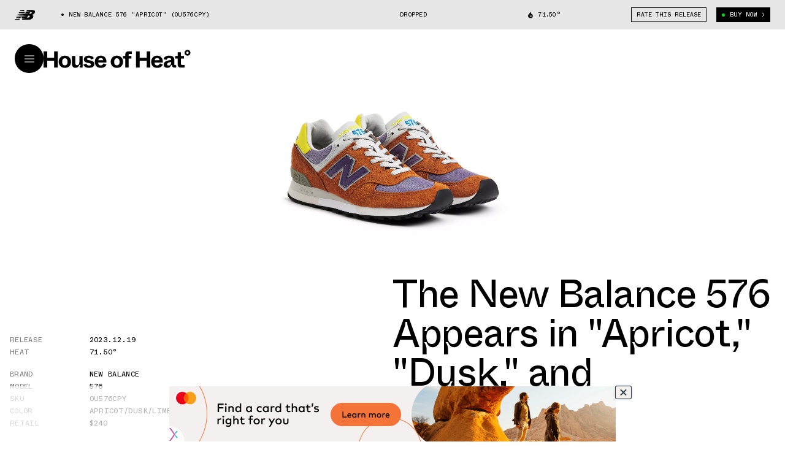

--- FILE ---
content_type: text/html; charset=utf-8
request_url: https://houseofheat.co/new-balance/new-balance-576-apricot-dusk-limeade-ou576cpy
body_size: 32466
content:
<!DOCTYPE html><html lang="en"><head><meta charSet="utf-8"/><meta name="viewport" content="width=device-width, height=device-height, initial-scale=1, minimum-scale=1, maximum-scale=1"/><title>The New Balance 576 Appears in &quot;Apricot,&quot; &quot;Dusk,&quot; and &quot;Limeade&quot; | House of Heat°</title><meta name="robots" content="index, follow, max-image-preview:large"/><meta property="og:url" content="https://houseofheat.co/new-balance/new-balance-576-apricot-dusk-limeade-ou576cpy"/><meta property="title" content="The New Balance 576 Appears in &quot;Apricot,&quot; &quot;Dusk,&quot; and &quot;Limeade&quot;"/><meta property="og:title" content="The New Balance 576 Appears in &quot;Apricot,&quot; &quot;Dusk,&quot; and &quot;Limeade&quot;"/><meta name="twitter:title" content="The New Balance 576 Appears in &quot;Apricot,&quot; &quot;Dusk,&quot; and &quot;Limeade&quot;"/><meta name="description" content="Celebrating its illustrious 35th anniversary with flair, the New Balance 576 continues to reinvent itself in the ever-evolving sneaker landscape. In its […]"/><meta property="og:description" content="Celebrating its illustrious 35th anniversary with flair, the New Balance 576 continues to reinvent itself in the ever-evolving sneaker landscape. In its […]"/><meta name="twitter:description" content="Celebrating its illustrious 35th anniversary with flair, the New Balance 576 continues to reinvent itself in the ever-evolving sneaker landscape. In its […]"/><meta property="og:image" content="https://cdn.sanity.io/images/pu5wtzfc/production/a8710871f554740324f2baf15054225a2ffa4000-2000x1250.jpg?rect=0,100,2000,1050&amp;w=1200&amp;h=630"/><meta property="og:image:width" content="1200"/><meta property="og:image:height" content="630"/><meta name="twitter:image" content="https://cdn.sanity.io/images/pu5wtzfc/production/a8710871f554740324f2baf15054225a2ffa4000-2000x1250.jpg?rect=0,100,2000,1050&amp;w=1200&amp;h=630"/><meta name="twitter:image:src" content="https://cdn.sanity.io/images/pu5wtzfc/production/a8710871f554740324f2baf15054225a2ffa4000-2000x1250.jpg?rect=0,100,2000,1050&amp;w=1200&amp;h=630"/><meta name="twitter:image:tile_image:src" content="https://cdn.sanity.io/images/pu5wtzfc/production/a8710871f554740324f2baf15054225a2ffa4000-2000x1250.jpg?rect=0,100,2000,1050&amp;w=1200&amp;h=630"/><meta property="og:site_name" content="House of Heat°"/><meta name="twitter:site" content="House of Heat°"/><meta name="twitter:card" content="summary_large_image"/><link rel="canonical" href="https://houseofheat.co/new-balance/new-balance-576-apricot-dusk-limeade-ou576cpy"/><link rel="preload" as="image" href="https://cdn.sanity.io/images/pu5wtzfc/production/a8710871f554740324f2baf15054225a2ffa4000-2000x1250.jpg/new-balance-576-apricot-dusk-limeade-ou576cpy-1.jpg?w=320&amp;h=200&amp;auto=format" imageSrcSet="https://cdn.sanity.io/images/pu5wtzfc/production/a8710871f554740324f2baf15054225a2ffa4000-2000x1250.jpg/new-balance-576-apricot-dusk-limeade-ou576cpy-1.jpg?w=320&amp;h=200&amp;auto=format 320w,https://cdn.sanity.io/images/pu5wtzfc/production/a8710871f554740324f2baf15054225a2ffa4000-2000x1250.jpg/new-balance-576-apricot-dusk-limeade-ou576cpy-1.jpg?rect=2,0,1996,1250&amp;w=420&amp;h=263&amp;auto=format 420w,https://cdn.sanity.io/images/pu5wtzfc/production/a8710871f554740324f2baf15054225a2ffa4000-2000x1250.jpg/new-balance-576-apricot-dusk-limeade-ou576cpy-1.jpg?w=640&amp;h=400&amp;auto=format 640w,https://cdn.sanity.io/images/pu5wtzfc/production/a8710871f554740324f2baf15054225a2ffa4000-2000x1250.jpg/new-balance-576-apricot-dusk-limeade-ou576cpy-1.jpg?w=1024&amp;h=640&amp;auto=format 1024w" imageSizes="(max-width: 1024px) 100vw, 50vw" media="(max-width: 1023px)"/><link rel="preload" as="image" href="https://cdn.sanity.io/images/pu5wtzfc/production/a8710871f554740324f2baf15054225a2ffa4000-2000x1250.jpg/new-balance-576-apricot-dusk-limeade-ou576cpy-1.jpg?w=320&amp;h=200&amp;auto=format" imageSrcSet="https://cdn.sanity.io/images/pu5wtzfc/production/a8710871f554740324f2baf15054225a2ffa4000-2000x1250.jpg/new-balance-576-apricot-dusk-limeade-ou576cpy-1.jpg?w=320&amp;h=200&amp;auto=format 320w,https://cdn.sanity.io/images/pu5wtzfc/production/a8710871f554740324f2baf15054225a2ffa4000-2000x1250.jpg/new-balance-576-apricot-dusk-limeade-ou576cpy-1.jpg?rect=2,0,1996,1250&amp;w=420&amp;h=263&amp;auto=format 420w,https://cdn.sanity.io/images/pu5wtzfc/production/a8710871f554740324f2baf15054225a2ffa4000-2000x1250.jpg/new-balance-576-apricot-dusk-limeade-ou576cpy-1.jpg?w=640&amp;h=400&amp;auto=format 640w,https://cdn.sanity.io/images/pu5wtzfc/production/a8710871f554740324f2baf15054225a2ffa4000-2000x1250.jpg/new-balance-576-apricot-dusk-limeade-ou576cpy-1.jpg?w=1024&amp;h=640&amp;auto=format 1024w,https://cdn.sanity.io/images/pu5wtzfc/production/a8710871f554740324f2baf15054225a2ffa4000-2000x1250.jpg/new-balance-576-apricot-dusk-limeade-ou576cpy-1.jpg?w=1200&amp;h=750&amp;auto=format 1200w,https://cdn.sanity.io/images/pu5wtzfc/production/a8710871f554740324f2baf15054225a2ffa4000-2000x1250.jpg/new-balance-576-apricot-dusk-limeade-ou576cpy-1.jpg?w=1600&amp;h=1000&amp;auto=format 1600w,https://cdn.sanity.io/images/pu5wtzfc/production/a8710871f554740324f2baf15054225a2ffa4000-2000x1250.jpg/new-balance-576-apricot-dusk-limeade-ou576cpy-1.jpg?w=1920&amp;h=1200&amp;auto=format 1920w" imageSizes="(max-width: 1024px) 100vw, 50vw" media="(min-width: 1024px)"/><meta name="next-head-count" content="23"/><script>
            /**
            * ░██░    ▓█░  █▓    ░▓███▓░   ▒█▒    ▓█▒ ████████░   ▓█▒   ░▓█▒    ░████▓░░
            * ░███░   ██░  ██  ░▓█▓░░░██▓░ ▓█▓    ▓█▒ ░░░██░░░░   ▓█▒   ▓███░   ▒█▒░░▒██░
            * ░██▓█▓░ ██░  ██  ▓█░         ▓█▓▒▒▒▒▓█▒    ██       ▓█▒  ▒█▓░██░  ▒█░ ░░██░
            * ░██ ▒██░██░  ██  ▓█░ ░▓████░ ▓██▓▓▓▓██▒    ██       ▓█▒ ░██░ ▒█▓░ ▒█████▒░
            * ░▒▒  ░▒▓▒▒░  ▓▒  ░▒▒    ░▒▒░ ▒▓▒    ▒▓░    ▒▓  ▒▓▒░░▒▒░ ▒▓▓▓▓▓▓▓░ ░▒░ ░▒▒░
            * Site by https://nightjar.co 🥰
            * Get in touch: hello@nightjar.co
            **/
          </script><script>history.scrollRestoration = "manual"</script><script>
          (function(w,d,s,l,i){w[l]=w[l]||[];w[l].push({'gtm.start':
          new Date().getTime(),event:'gtm.js'});var f=d.getElementsByTagName(s)[0],
          j=d.createElement(s),dl=l!='dataLayer'?'&l='+l:'';j.async=true;j.src=
          'https://www.googletagmanager.com/gtm.js?id='+i+dl;f.parentNode.insertBefore(j,f);
          })(window,document,'script','dataLayer','GTM-MWLSGJR');</script><link rel="preconnect" href="https://powerad.ai/" crossorigin=""/><link rel="preconnect" href="https://nextmillennium.io/" crossorigin=""/><link rel="preload" href="/fonts/ABCWhyte-Regular.woff2" type="font/woff2" as="font" crossorigin=""/><link rel="preload" href="/fonts/ABCWhyte-Bold.woff2" type="font/woff2" as="font" crossorigin=""/><link rel="preload" href="/fonts/ABCWhyteInktrap-Bold.woff2" type="font/woff2" as="font" crossorigin=""/><link rel="preload" href="/fonts/ABCWhyteInktrap-Regular.woff2" type="font/woff2" as="font" crossorigin=""/><link rel="preload" href="/fonts/ABCWhyteMono-Regular.woff2" type="font/woff2" as="font" crossorigin=""/><link rel="icon" type="image/png" sizes="32x32" href="/favicon-32x32.png"/><link rel="icon" type="image/png" sizes="16x16" href="/favicon-16x16.png"/><link rel="apple-touch-icon" sizes="120x120" href="/favicon/apple-touch-icon.png"/><link rel="manifest" href="/favicon/site.webmanifest"/><link rel="mask-icon" href="/favicon/safari-pinned-tab.svg" color="#5bbad5"/><meta name="msapplication-TileColor" content="#ffc40d"/><meta name="theme-color" content="#ffffff"/><link rel="preload" href="/_next/static/css/a04cdc3a54fb2e69.css" as="style"/><link rel="stylesheet" href="/_next/static/css/a04cdc3a54fb2e69.css" data-n-g=""/><link rel="preload" href="/_next/static/css/e3485df72325fda6.css" as="style"/><link rel="stylesheet" href="/_next/static/css/e3485df72325fda6.css" data-n-p=""/><noscript data-n-css=""></noscript><script defer="" nomodule="" src="/_next/static/chunks/polyfills-c67a75d1b6f99dc8.js"></script><script src="/_next/static/chunks/webpack-cbb6338407db42da.js" defer=""></script><script src="/_next/static/chunks/framework-0ba0ddd33199226d.js" defer=""></script><script src="/_next/static/chunks/main-91c7eefc8c375784.js" defer=""></script><script src="/_next/static/chunks/pages/_app-5ba7d7ebe0e9fe22.js" defer=""></script><script src="/_next/static/chunks/29107295-1494f237b9e407ad.js" defer=""></script><script src="/_next/static/chunks/690-5ea3c3f398750c72.js" defer=""></script><script src="/_next/static/chunks/273-2a76c09d2211e3ef.js" defer=""></script><script src="/_next/static/chunks/pages/%5B...slug%5D-f82a7dd03874a1e0.js" defer=""></script><script src="/_next/static/UEW26A3CHcdU0nymcDoxW/_buildManifest.js" defer=""></script><script src="/_next/static/UEW26A3CHcdU0nymcDoxW/_ssgManifest.js" defer=""></script></head><body><noscript><iframe src="https://www.googletagmanager.com/ns.html?id=GTM-MWLSGJR" height="0" width="0" style="display:none;visibility:hidden"></iframe></noscript><div id="__next"><svg viewBox="0 0 100 100" class="invisible fixed pointer-events-none"><filter id="colorMeLTA"><feColorMatrix in="SourceGraphic" values="1 1 1 1 0 1 1 1 1 0 1 1 1 1 0 0 0 0 1 0"></feColorMatrix></filter></svg><header class="fixed top-0 left-0 w-full z-header" style="color:#000;transform:translateY(calc(-100% + 3rem))"><div class="h-[70vh] text-current relative flex flex-col md:flex-row bottom-line"><div class="md:w-1/2 flex-shrink-0 h-full relative bottom-line after:md:hidden flex flex-col"><div class="m-4 md:m-6 relative h-6 flex-grow-0 flex-shrink-0"><button class="absolute top-0 h-6 transition-opacity duration-150 ease-in-out p-0 m-0 border-none opacity-0 pointer-events-none"><span class="font-mono uppercase leading-[1.2] text-xs">&lt; Choose A  Different Model</span></button><span class="ml-4 my-2 relative after:absolute after:rounded after:w-2 after:h-2 after:-left-4 after:top-1/2 after:-translate-y-1/2 after:bg-current flex items-center absolute top-0 h-6 transition-opacity duration-150 ease-in-out opacity-100 pointer-events-auto font-mono uppercase leading-[1.2] text-xs">Select Model</span></div><div class="hidden md:flex mx-4 md:mx-6 mb-4 md:mb-6 flex-grow flex-shrink justify-center items-center relative"></div></div><div class="md:w-1/2 flex-shrink-0 absolute md:static left-0 right-0 top-toolbar bottom-0"><div class="w-full h-full relative overflow-hidden"><div class="absolute top-0 bottom-0 w-full overflow-auto overscroll-contain" style="left:0%"><ul class="m-4 md:m-6 overflow-hidden p-0"></ul></div><div class="absolute top-0 bottom-0 w-full overflow-auto overscroll-contain" style="left:100%"><div class="m-4 md:m-6"><div class="!mb-[2rem]"><div class="font-mono uppercase text-[9px] text-center m-auto max-w-[70em] text-current prose"><div><span class="not-prose  font-mono uppercase leading-[1.2] text-xxs"><p>WE INDEPENDENTLY CHOOSE ALL PRODUCTS FEATURED ON OUR SITE. WE MAY RECEIVE A COMMISSION WHEN YOU CLICK ON LINKS TO THOSE PRODUCTS. YOU CAN LEARN MORE ABOUT OUR AFFILIATE POLICY IN OUR <a href="/terms-of-use">TERMS OF USE</a>.</p></span></div></div></div></div></div></div></div></div><div class="w-auto px-4 md:px-6 mx-auto font-mono uppercase leading-[1.2] text-xs flex w-full h-toolbar items-center justify-between md:grid grid-cols-12 gap-4 md:gap-6 opacity-0"><div class="col-span-6 h-full flex grow shrink items-center col overflow-hidden"><svg viewBox="0 0 100 100" class="hidden md:block w-auto h-9 mr-10 shrink-0"><image x="0" y="0" width="100" height="100" href="https://cdn.sanity.io/images/pu5wtzfc/production/a4ac3428f40301966847a679d76b30154bf78b99-37x37.svg"></image></svg><div class="overflow-hidden w-full"><span class="whitespace-nowrap text-ellipsis block grow shrink"><span class="mr-8 ml-3 relative before:block before:absolute before:-left-3 before:top-1/2 before:-translate-y-1/2 before:w-1 before:h-1 before:bg-current before:rounded-full">New Balance 576 &quot;Apricot&quot; (OU576CPY)</span></span></div></div><span class="block whitespace-nowrap md:col-start-7 md:col-span-2 mx-4 md:mx-0"><span>Dropped</span></span><div class="flex justify-between col-start-9 col-span-4 xl:col-start-10 xl:col-span-3"><span class="hidden grow md:flex items-center whitespace-nowrap shrink-0"><svg width="8" height="11" fill="none" style="width:8px;height:11px" class="mr-2 block"><path d="M7.04 5.056c-.127-.167-.283-.311-.427-.456-.373-.333-.795-.572-1.15-.922C4.635 2.867 4.45 1.528 4.979.5c-.528.128-.989.417-1.383.733C2.156 2.39 1.59 4.428 2.268 6.178c.022.056.044.111.044.183a.308.308 0 01-.194.278c-.128.056-.261.022-.367-.067a.322.322 0 01-.077-.094c-.628-.795-.728-1.933-.306-2.845C.44 4.39-.065 5.667.007 6.873c.033.277.066.555.16.833.079.333.229.666.395.96.6.962 1.64 1.65 2.756 1.79 1.189.15 2.461-.067 3.372-.89 1.017-.921 1.373-2.4.85-3.666l-.072-.144c-.117-.256-.428-.7-.428-.7zm-1.755 3.5a1.82 1.82 0 01-.611.333c-.623.222-1.245-.089-1.612-.455a1.541 1.541 0 001.173-1.14c.094-.444-.084-.81-.156-1.238-.067-.411-.055-.761.095-1.145.105.211.216.422.35.59.427.555 1.1.8 1.244 1.555a.856.856 0 01.033.239c.017.455-.183.955-.516 1.26z" fill="currentColor"></path></svg><span class="" style="width:4em">71.50°</span></span><div class="flex md:space-x-4 whitespace-nowrap shrink-0 relative"><button class="flex items-center bg-transparent uppercase px-2 py-2 hover:text-white hover:bg-black border border-current hover:border-black border-solid disabled:opacity-30 disabled:hover:!bg-white disabled:hover:!text-black h-6 !py-0 hidden md:block">Rate This Release</button><button class="flex items-center bg-transparent uppercase px-2 py-2 hover:text-white hover:bg-black border border-current hover:border-black border-solid disabled:opacity-30 disabled:hover:!bg-white disabled:hover:!text-black group h-6 !py-0 bg-black border-black text-white"><span class="rounded-full w-[0.3125rem] h-[0.3125rem] mr-2 block bg-green"></span><span class="whitespace-nowrap group-hover:animate-flash font-mono uppercase leading-[1.2] text-xs">Buy Now</span><svg width="5" height="8" fill="none" class="ml-2 block"><path d="M.867.674L3.997 4 .868 7.326" stroke="currentColor"></path></svg></button></div></div></div><div class="absolute inset-0 flex w-[400%] -z-1 pointer-events-none" style="background:linear-gradient(90deg, #ffffff 0%, #ffffff 25%, #ffffff 50%, #ffffff 75%, #ffffff 100%)"></div></header><div class="bg-black fixed top-0 left-0 w-screen h-screen z-menu opacity-0 pointer-events-none"></div><section class="fixed top-toolbar left-0 w-full pointer-events-none z-menu" style="--foreground:#000;--background:#ffffff"><div class="relative flex items-center gap-4 px-4 md:px-6 py-6"><div class="flex-grow-0 flex-shrink-0 relative"><button id="menu-btn" class="flex items-center justify-center pointer-events-auto z-header rounded-full w-[38px] h-[38px] md:w-[47px] md:h-[47px] focus:opacity-100 relative mt-[4px] md:mt-0" style="background-color:var(--foreground);color:var(--background)" title="Open Menu"><svg viewBox="0 0 16 12" width="16" height="12" fill="none" style="stroke:var(--background)" xmlns="http://www.w3.org/2000/svg"><line x2="16" y1="1" y2="1"></line><line x2="16" y1="6" y2="6"></line><line x2="16" y1="11" y2="11"></line></svg></button></div><div class="flex-1 relative text-current z-menuContent"><div class="max-w-md md:max-w-none"><div class="w-60"></div><svg xmlns="http://www.w3.org/2000/svg" viewBox="0 0 1322.1 166.8" id="logo" class="absolute w-full max-w-md md:max-w-none cursor-pointer pointer-events-none origin-left -translate-y-1/2 pointer-events-auto md:w-60" style="fill:var(--foreground)"><g class="relative"><rect fill="transparent" class="pointer-events-auto absolute inset-0" width="127.5" height="147.2" y="16"></rect><path d="M32.1,163.1v-62.4h63.3v62.4h32.1V16H95.4v58.2H32.1V16H0v147.2H32.1z"></path></g><g><g><path d="M191.3,166.5c32.3,0,55.5-21.7,55.5-55.9c0-33.6-23.2-55.7-55.5-55.7c-32.3,0-55.5,22.1-55.5,55.7 C135.8,142.9,159,166.5,191.3,166.5z M191.3,142.7c-14.4,0-24.3-10.1-24.3-31.7c0-21.7,9.9-32.6,24.3-32.6 c14.4,0,24.3,10.9,24.3,32.6C215.6,132.6,205.7,142.7,191.3,142.7z"></path></g><g><path d="M287.7,166.5c17.5,0,28.3-12.6,33.3-27.5h12.9c-5.7,8.2-9.9,17-10.1,24.2h27.9V58h-30v51.9c0,17.4-5.7,31.7-21.1,31.7 c-9.8,0-15.8-5.7-15.8-19.8V58h-30v70.8C254.8,151.8,267.7,166.5,287.7,166.5z"></path></g><path d="M407.8,166.1c30.8,0,49-13.7,49-34.7c0-20-16.5-29-36.3-32.8l-14.6-2.7c-11.4-2.1-14.6-4.8-14.6-10.3 c0-5.7,4.9-10.1,15-10.1c10.6,0,18.1,6.1,21.3,14.7L452.3,79c-4.6-10.5-18.2-24.2-44.5-24.2c-28.3,0-45.4,13.2-45.4,33.2 c0,20.6,12.9,28,35,32.4l15,2.9c10.8,2.1,13.1,6.3,13.1,11.1c0,5.9-5.5,10.5-16,10.5c-20.5,0-23.6-15.3-24.1-17.7l-27.2,8.6 C362.6,154.5,382.9,166.1,407.8,166.1z"></path><path d="M514,166.5c32.1,0,45.4-17.2,51.3-30.7l-26.8-10.3c-4.4,9.9-11,18.3-24.5,18.3c-12.9,0-22.8-7.6-23.6-26.1h74.5 c3-35.1-15.6-62.9-51.1-62.9c-30.6,0-53.4,22.5-53.4,55.5C460.4,144.8,481.5,166.5,514,166.5z M491.4,96.7 c2.1-13.2,10.3-20.4,22.4-20.4c12.7,0,20.3,7.4,21.5,20.4H491.4z"></path><path d="M658.8,166.5c32.3,0,55.5-21.7,55.5-55.9c0-33.6-23.2-55.7-55.5-55.7c-32.3,0-55.5,22.1-55.5,55.7 C603.3,142.9,626.5,166.5,658.8,166.5z M658.8,142.7c-14.4,0-24.3-10.1-24.3-31.7c0-21.7,9.9-32.6,24.3-32.6 c14.4,0,24.3,10.9,24.3,32.6C683.1,132.6,673.2,142.7,658.8,142.7z"></path><path d="M764.1,80.7h24.5V58h-24.5v-9c0-6.3,2.7-9.2,9.3-9.2H793V16h-32.5c-17.1,0-26.4,11.1-26.4,27.5V58h-20.5v22.7h20.5v82.4h30 V80.7z"></path><path d="M863,163.1v-62.4h63.3v62.4h32.1V16h-32.1v58.2H863V16h-32.1v147.2H863z"></path><path d="M1020.6,166.5c32.1,0,45.4-17.2,51.3-30.7l-26.8-10.3c-4.4,9.9-11,18.3-24.5,18.3c-12.9,0-22.8-7.6-23.6-26.1h74.5 c3-35.1-15.6-62.9-51.1-62.9c-30.6,0-53.4,22.5-53.4,55.5C967,144.8,988.1,166.5,1020.6,166.5z M998,96.7 c2.1-13.2,10.3-20.4,22.4-20.4c12.7,0,20.3,7.4,21.5,20.4H998z"></path><path d="M1113.5,166.5c18.2,0,28.1-11.6,32.3-25.2h9.9c0.4,15.6,4.4,21.9,23,21.9h12.5v-22.7h-9.3c-5.7,0-6.3-1.1-6.3-6.3V95.7 c0-27.7-17.5-40.8-47.1-40.8c-30.8,0-48.3,15.8-50,32.2l27,5.9c2.5-9.9,9.5-16.6,23.2-16.6c12,0,17.3,5.5,17.3,14.5v4 c-35,3.4-66.3,12-66.3,41.4C1079.8,154.7,1094.1,166.5,1113.5,166.5z M1123.9,144.6c-9.1,0-13.7-4.4-13.7-11.4 c0-13.9,16.5-17.7,35.9-20v6.7C1146,137.1,1135.5,144.6,1123.9,144.6z"></path><path d="M1266.7,163.1v-23.8h-22.8c-6.5,0-9.3-2.9-9.3-9.2V80.7h27.4V58h-27.4V25h-30v33h-22.2v22.7h22.2v54.9 c0,16.4,9.7,27.5,26.8,27.5H1266.7z"></path></g><path class="pointer-events-auto absolute inset-0" d="M1293,54.9c15.8,0,26.6-11,26.6-25.8c0-14.6-11-26-26.5-26c-15.5,0-26.5,11.4-26.5,26C1266.7,43.5,1277.3,54.9,1293,54.9z M1293.2,40.3c-6,0-10.6-4.4-10.6-11.4c0-6.5,4.6-11,10.6-11c6.1,0,10.5,4.4,10.5,11C1303.6,35.7,1299.3,40.3,1293.2,40.3z"></path></svg></div></div></div><div class="opacity-0"><button class="absolute right-6 top-1/2 w-[38px] h-[38px] md:w-[47px] md:h-[47px] cursor-pointer -translate-y-1/2 rounded-full flex justify-center items-center" style="background-color:var(--foreground);color:var(--background)" title="Close Dialog"><svg width="37" height="37" viewBox="0 0 37 37" fill="none" xmlns="http://www.w3.org/2000/svg"><path d="M18.5 0.5C20.8638 0.5 23.2044 0.965584 25.3883 1.87017C27.5722 2.77475 29.5565 4.10062 31.2279 5.77208C32.8994 7.44353 34.2252 9.42784 35.1298 11.6117C36.0344 13.7956 36.5 16.1362 36.5 18.5C36.5 20.8638 36.0344 23.2044 35.1298 25.3883C34.2252 27.5722 32.8994 29.5565 31.2279 31.2279C29.5565 32.8994 27.5722 34.2252 25.3883 35.1298C23.2044 36.0344 20.8638 36.5 18.5 36.5C16.1362 36.5 13.7956 36.0344 11.6117 35.1298C9.42783 34.2252 7.44353 32.8994 5.77207 31.2279C4.10062 29.5565 2.77475 27.5722 1.87017 25.3883C0.965581 23.2044 0.499999 20.8638 0.5 18.5C0.500001 16.1362 0.965586 13.7955 1.87017 11.6117C2.77476 9.42783 4.10063 7.44352 5.77209 5.77207C7.44354 4.10062 9.42785 2.77475 11.6117 1.87016C13.7956 0.965581 16.1362 0.499998 18.5 0.5L18.5 0.5Z" stroke="#00DC09" stroke-dasharray="113" stroke-dashoffset="113"></path><line y1="-0.5" x2="15" y2="-0.5" transform="matrix(0.707107 -0.707107 -0.707107 -0.707107 12 24)" stroke="currentColor"></line><line y1="-0.5" x2="15" y2="-0.5" transform="matrix(0.707107 0.707107 0.707107 -0.707107 13 13)" stroke="currentColor"></line></svg></button></div></section><main><section class="w-auto mb-8 md:mb-20 md:min-h-[100vh] flex flex-col pt-[48px]" style="background-color:#ffffff;color:#000"><div class="flex-grow flex-shrink md:flex md:flex-col"><div class="w-full relative col-span-full row-start-1 mb-12 flex md:mt-24 md:flex-grow md:min-h-[20vw] mt-24 md:mt-0 items-center"><div class="md:!absolute md:inset-0 md:mx-auto relative w-full block overflow-hidden"><div class="hidden md:block" style="padding-top:62.5%"></div><div class="block md:hidden" style="padding-top:66.66666666666667%"></div><picture><source media="(max-width: 1023px)" srcSet="https://cdn.sanity.io/images/pu5wtzfc/production/a8710871f554740324f2baf15054225a2ffa4000-2000x1250.jpg/new-balance-576-apricot-dusk-limeade-ou576cpy-1.jpg?w=320&amp;h=200&amp;auto=format 320w,https://cdn.sanity.io/images/pu5wtzfc/production/a8710871f554740324f2baf15054225a2ffa4000-2000x1250.jpg/new-balance-576-apricot-dusk-limeade-ou576cpy-1.jpg?rect=2,0,1996,1250&amp;w=420&amp;h=263&amp;auto=format 420w,https://cdn.sanity.io/images/pu5wtzfc/production/a8710871f554740324f2baf15054225a2ffa4000-2000x1250.jpg/new-balance-576-apricot-dusk-limeade-ou576cpy-1.jpg?w=640&amp;h=400&amp;auto=format 640w,https://cdn.sanity.io/images/pu5wtzfc/production/a8710871f554740324f2baf15054225a2ffa4000-2000x1250.jpg/new-balance-576-apricot-dusk-limeade-ou576cpy-1.jpg?w=1024&amp;h=640&amp;auto=format 1024w" sizes="(max-width: 1024px) 100vw, 50vw"/><source media="(min-width: 1024px)" srcSet="https://cdn.sanity.io/images/pu5wtzfc/production/a8710871f554740324f2baf15054225a2ffa4000-2000x1250.jpg/new-balance-576-apricot-dusk-limeade-ou576cpy-1.jpg?w=320&amp;h=200&amp;auto=format 320w,https://cdn.sanity.io/images/pu5wtzfc/production/a8710871f554740324f2baf15054225a2ffa4000-2000x1250.jpg/new-balance-576-apricot-dusk-limeade-ou576cpy-1.jpg?rect=2,0,1996,1250&amp;w=420&amp;h=263&amp;auto=format 420w,https://cdn.sanity.io/images/pu5wtzfc/production/a8710871f554740324f2baf15054225a2ffa4000-2000x1250.jpg/new-balance-576-apricot-dusk-limeade-ou576cpy-1.jpg?w=640&amp;h=400&amp;auto=format 640w,https://cdn.sanity.io/images/pu5wtzfc/production/a8710871f554740324f2baf15054225a2ffa4000-2000x1250.jpg/new-balance-576-apricot-dusk-limeade-ou576cpy-1.jpg?w=1024&amp;h=640&amp;auto=format 1024w,https://cdn.sanity.io/images/pu5wtzfc/production/a8710871f554740324f2baf15054225a2ffa4000-2000x1250.jpg/new-balance-576-apricot-dusk-limeade-ou576cpy-1.jpg?w=1200&amp;h=750&amp;auto=format 1200w,https://cdn.sanity.io/images/pu5wtzfc/production/a8710871f554740324f2baf15054225a2ffa4000-2000x1250.jpg/new-balance-576-apricot-dusk-limeade-ou576cpy-1.jpg?w=1600&amp;h=1000&amp;auto=format 1600w,https://cdn.sanity.io/images/pu5wtzfc/production/a8710871f554740324f2baf15054225a2ffa4000-2000x1250.jpg/new-balance-576-apricot-dusk-limeade-ou576cpy-1.jpg?w=1920&amp;h=1200&amp;auto=format 1920w" sizes="(max-width: 1024px) 100vw, 50vw"/><img data-sizes="auto" sizes="(max-width: 1024px) 100vw, 50vw" src="https://cdn.sanity.io/images/pu5wtzfc/production/a8710871f554740324f2baf15054225a2ffa4000-2000x1250.jpg/new-balance-576-apricot-dusk-limeade-ou576cpy-1.jpg?w=320&amp;h=200&amp;auto=format" loading="eager" class="absolute w-full h-full inset-0 object-contain" style="object-position:50% 50%"/></picture></div></div><div class="flex px-4 col-span-full pb-6 flex-col justify-end md:flex-row-reverse md:justify-between md:items-end"><h1 class="z-1 text-[3rem] md:text-[4rem] font-normal tracking-[-0.02em] leading-[1] font-serif mb-12 max-w-2xl max-w-none md:w-1/2 md:mb-0 lg:pr-28 text-[3rem] md:text-[3rem]">The New Balance 576 Appears in &quot;Apricot,&quot; &quot;Dusk,&quot; and &quot;Limeade&quot;</h1><div class="font-mono text-sm uppercase md:w-1/2"><div class="mb-4 md:mb-4"><div class="grid grid-cols-5 gap-6 flex"><p class="opacity-50 w-1/2 max-w-[10rem] flex-shrink-0 flex-grow-0">Release</p><p class="mb-2 w-40"><span>2023.12.19</span></p></div><div class="grid grid-cols-5 gap-6 flex"><p class="opacity-50 w-1/2 max-w-[10rem] flex-shrink-0 flex-grow-0">Heat</p><p class="mb-2 w-40"><span><span class="" style="width:4em">71.50°</span></span></p></div></div><div class="grid grid-cols-5 gap-6 flex"><p class="opacity-50 w-1/2 max-w-[10rem] flex-shrink-0 flex-grow-0">Brand</p><p class="mb-2 w-40"><a class="hover:underline" href="/new-balance">New Balance</a></p></div><div class="grid grid-cols-5 gap-6 flex"><p class="opacity-50 w-1/2 max-w-[10rem] flex-shrink-0 flex-grow-0">Model</p><p class="mb-2 w-40"><a class="hover:underline" href="/576">576</a></p></div><div class="grid grid-cols-5 gap-6 flex"><p class="opacity-50 w-1/2 max-w-[10rem] flex-shrink-0 flex-grow-0">SKU</p><p class="mb-2 w-40"><span>OU576CPY</span></p></div><div class="grid grid-cols-5 gap-6 flex"><p class="opacity-50 w-1/2 max-w-[10rem] flex-shrink-0 flex-grow-0">Color</p><p class="mb-2 w-40"><span>Apricot/Dusk/Limeade</span></p></div><div class="grid grid-cols-5 gap-6 flex"><p class="opacity-50 w-1/2 max-w-[10rem] flex-shrink-0 flex-grow-0">Retail</p><p class="mb-2 w-40"><span>$240</span></p></div></div></div></div><div class="overflow-hidden uppercase flex-grow-0 flex-shrink-0 relative"><div class="absolute h-[1px] top-0 left-0 right-0 bg-current opacity-50"></div><div class="absolute h-[1px] bottom-0 left-0 right-0 bg-current opacity-50"></div><div class="select-none flex flex-nowrap"><div class="flex justify-center items-center relative shrink-0" aria-hidden="false"><span class="mr-8 md:mr-16 my-2 before:absolute before:block before:bg-current before:top-1/2 before:-translate-y-1/2 before:w-1 before:h-1 before:-left-4 md:before:-left-8 before:rounded font-mono uppercase leading-[1.2] text-xxs"><span>Dropped</span></span></div></div></div></section><section class="w-auto mb-16 md:mb-20 grid grid-cols-12 gap-4 md:gap-6 px-4 md:px-6 mx-auto gap-y-8"><div class="col-span-full flex h-[65px] md:col-span-6 md:col-start-7 md:row-start-1 lg:col-span-5 lg:col-start-7"><button class="flex items-center bg-transparent uppercase px-2 py-2 hover:text-white hover:bg-black border border-current hover:border-black border-solid transition-colors ease-in-out disabled:opacity-30 disabled:hover:!bg-white disabled:hover:!text-black flex-1 justify-center text-sm font-mono uppercase leading-[1.2]">Rate release<span class="inline-block ml-2 md:ml-4 opacity-50" style="width:4em">71.50°</span></button><button class="flex items-center bg-transparent uppercase px-2 py-2 hover:text-white hover:bg-black transition-colors ease-in-out disabled:opacity-30 disabled:hover:!bg-white disabled:hover:!text-black flex-1 justify-center bg-black text-white group"><span class="rounded-full w-[0.3125rem] h-[0.3125rem] mr-2 block bg-green"></span><span class="whitespace-nowrap group-hover:animate-flash font-mono uppercase leading-[1.2] text-sm">Buy Now</span><svg width="5" height="8" fill="none" class="ml-2 block"><path d="M.867.674L3.997 4 .868 7.326" stroke="currentColor"></path></svg></button></div><div class="col-span-full md:col-span-5 grid grid-cols-12 md:flex md:gap-x-6 md:row-start-1"><div class="flex flex-col justify-between col-span-5"><p class="opacity-0 md:opacity-100 text-xs mb-2 font-mono uppercase leading-[1.2] text-sm">Follow</p><div class="relative"><button class="flex items-center bg-transparent uppercase px-2 py-2 hover:text-white hover:bg-black border border-current hover:border-black border-solid transition-colors ease-in-out disabled:opacity-30 disabled:hover:!bg-white disabled:hover:!text-black h-8 px-3 gap-2 flex justify-between items-center z-10 w-full relative overflow-hidden hover:!bg-black md:hidden"><span class="font-mono uppercase text-sm text-xs">Follow</span><svg viewBox="0 0 12 7" fill="none" width="10" class="transition-transform duration-150 flex-shrink-0" style="transform:rotateX(0deg)"><path d="M11 .647L6 5.353 1 .647" stroke="currentColor" stroke-width="1.176"></path></svg></button><div class="gap-2 w-full h-0 absolute overflow-hidden bg-white z-1 after:absolute before:h-[1px] before:left-0 before:right-0 before:top-0 before:bg-black after:h-[1px] after:left-0 after:right-0 after:bottom-0 after:bg-black md:w-auto md:h-auto md:static md:mt-0 md:before:hidden md:after:hidden"><div class="w-full border-[1px] border-black border-solid border-b-0 border-t-0 flex flex-wrap gap-2 pt-[1px] md:flex md:border-none"><button class="flex items-center bg-transparent uppercase px-2 py-2 hover:text-white hover:bg-black border border-current hover:border-black border-solid transition-colors ease-in-out disabled:opacity-30 disabled:hover:!bg-white disabled:hover:!text-black h-8 px-3 gap-2 flex justify-between border-none md:border-solid flex justify-between w-full md:w-auto"><span class="font-mono uppercase text-xs">New Balance</span><svg class="w-[10px]" width="12px" height="12px" viewBox="0 0 12 12" fill="none" xmlns="http://www.w3.org/2000/svg"><path d="M5.402 10.203V.797h1.176v9.406H5.402Z" fill="currentColor"></path><path d="M1.17 4.912h9.406v1.176H1.171V4.912Z" fill="currentColor"></path></svg></button><button class="flex items-center bg-transparent uppercase px-2 py-2 hover:text-white hover:bg-black border border-current hover:border-black border-solid transition-colors ease-in-out disabled:opacity-30 disabled:hover:!bg-white disabled:hover:!text-black h-8 px-3 gap-2 flex justify-between border-none md:border-solid flex justify-between w-full md:w-auto"><span class="font-mono uppercase text-xs">576</span><svg class="w-[10px]" width="12px" height="12px" viewBox="0 0 12 12" fill="none" xmlns="http://www.w3.org/2000/svg"><path d="M5.402 10.203V.797h1.176v9.406H5.402Z" fill="currentColor"></path><path d="M1.17 4.912h9.406v1.176H1.171V4.912Z" fill="currentColor"></path></svg></button></div></div></div></div><div class="flex flex-col justify-between col-span-3 -ml-[1px] md:ml-0"><p class="opacity-0 font-mono uppercase leading-[1.2] text-sm">Share</p><div class="relative"><button class="flex items-center bg-transparent uppercase px-2 py-2 hover:text-white hover:bg-black border border-current hover:border-black border-solid transition-colors ease-in-out disabled:opacity-30 disabled:hover:!bg-white disabled:hover:!text-black h-8 px-3 gap-2 flex justify-between items-center z-10 w-full relative overflow-hidden hover:!bg-black"><span class="font-mono uppercase text-sm text-xs">Share</span><svg viewBox="0 0 12 7" fill="none" width="10" class="transition-transform duration-150 flex-shrink-0" style="transform:rotateX(0deg)"><path d="M11 .647L6 5.353 1 .647" stroke="currentColor" stroke-width="1.176"></path></svg></button><div class="gap-2 w-full h-0 absolute overflow-hidden bg-white z-1 after:absolute before:h-[1px] before:left-0 before:right-0 before:top-0 before:bg-black after:h-[1px] after:left-0 after:right-0 after:bottom-0 after:bg-black opacity-100"><div class="w-full border-[1px] border-black border-solid border-b-0 border-t-0 pt-[1px]"><a href="https://www.facebook.com/sharer/sharer.php?u=undefined" class="block bg-white hover:bg-black text-black hover:text-white px-3 py-2 text-xs font-mono uppercase" target="_blank" rel="noreferrer noopener">Facebook</a><a href="https://www.twitter.com/share?url=undefined" class="block bg-white hover:bg-black text-black hover:text-white px-3 py-2 text-xs font-mono uppercase" target="_blank" rel="noreferrer noopener">Twitter</a><a href="whatsapp://send?text=undefined" class="block bg-white hover:bg-black text-black hover:text-white px-3 py-2 text-xs font-mono uppercase" target="_blank" rel="noreferrer noopener">Whatsapp</a><a href="mailto:?body=undefined" class="block bg-white hover:bg-black text-black hover:text-white px-3 py-2 text-xs font-mono uppercase" target="_blank" rel="noreferrer noopener">Email</a></div></div></div></div></div></section><section class="w-auto grid grid-cols-12 gap-4 md:gap-6 px-4 md:px-6 mx-auto mb-8 md:-mt-12 -mt-8"><div class="col-span-full md:col-span-5 md:col-start-7"><div class="relative w-full overflow-hidden bg-neutral-50 px-2 py-[16px]"><div id="ad-:Rklb6:" class="min-h-[250px] md:min-h-[250px] flex justify-center items-center" data-ad-size="tile" data-provider="nextmillennium" style="width:100%;min-height:inherit;display:block;position:relative"><script async="" src="https://powerad.ai/235424027055350/script.js"></script></div></div></div></section><section class="w-auto grid grid-cols-12 gap-4 md:gap-6 px-4 md:px-6 mx-auto mb-16 md:mb-20"><div class="col-span-full md:col-start-7 md:col-end-12 prose"><div><p>Celebrating its illustrious 35th anniversary with flair, the New Balance 576 continues to reinvent itself in the ever-evolving sneaker landscape. In its latest offering, the brand brings forward the classic silhouette in a refreshingly modern color scheme that paints an autumnal picture with hues of &quot;Apricot,&quot; &quot;Dusk,&quot; and &quot;Limeade.&quot;</p><p>The design captivates attention with a subtle, dusk-colored mesh forming the base. It harmonizes elegantly with greys that grace the adjacent trims and tongue. The tongue further engages with embroidered branding that incorporates playful splashes of bright blue and &quot;Limeade&quot;, infusing the design with youthful energy. These shades are thoughtfully carried over to the heel tab, creating a cohesive and visually engaging ensemble.</p><p>The highlight, though, is the sumptuous, textured suede overlays that possess a rich &quot;Apricot&quot; hue, adding tactile sophistication and a callback to the sneaker&#x27;s early days.</p><div class="relative w-full overflow-hidden mb-16 md:mb-20 bg-neutral-50 px-2 py-[16px]"><div id="ad-:R135b6:" class="min-h-[250px] md:min-h-[250px] flex justify-center items-center" data-ad-size="tile" data-provider="nextmillennium" style="width:100%;min-height:inherit;display:block;position:relative"><script async="" src="https://powerad.ai/235424027055350/script.js"></script></div></div><p>The sneaker is slated for release in Europe on July 20th, with a US <a href="https://fave.co/3J1mBZd" target="_blank" rel="noreferrer noopener">NewBalance.com</a>  release expected to follow shortly.</p><p>Until then, enjoy an official look at the release below.</p><p></p></div></div></section><section class="w-auto mb-16 md:mb-20 px-4 md:px-6 mx-auto grid gap-4 md:gap-6 grid-cols-12 md:grid-cols-18 md:gap-y-20"><div class="relative col-span-full md:col-start-1 md:col-span-full"><div><div class="relative w-full block overflow-hidden" style="background-color:#c1baa3"><div style="padding-top:62.5%"></div><picture><source srcSet="https://cdn.sanity.io/images/pu5wtzfc/production/a8710871f554740324f2baf15054225a2ffa4000-2000x1250.jpg/new-balance-576-apricot-dusk-limeade-ou576cpy-1.jpg?w=320&amp;h=200&amp;auto=format 320w,https://cdn.sanity.io/images/pu5wtzfc/production/a8710871f554740324f2baf15054225a2ffa4000-2000x1250.jpg/new-balance-576-apricot-dusk-limeade-ou576cpy-1.jpg?rect=2,0,1996,1250&amp;w=420&amp;h=263&amp;auto=format 420w,https://cdn.sanity.io/images/pu5wtzfc/production/a8710871f554740324f2baf15054225a2ffa4000-2000x1250.jpg/new-balance-576-apricot-dusk-limeade-ou576cpy-1.jpg?w=640&amp;h=400&amp;auto=format 640w,https://cdn.sanity.io/images/pu5wtzfc/production/a8710871f554740324f2baf15054225a2ffa4000-2000x1250.jpg/new-balance-576-apricot-dusk-limeade-ou576cpy-1.jpg?w=1024&amp;h=640&amp;auto=format 1024w,https://cdn.sanity.io/images/pu5wtzfc/production/a8710871f554740324f2baf15054225a2ffa4000-2000x1250.jpg/new-balance-576-apricot-dusk-limeade-ou576cpy-1.jpg?w=1200&amp;h=750&amp;auto=format 1200w,https://cdn.sanity.io/images/pu5wtzfc/production/a8710871f554740324f2baf15054225a2ffa4000-2000x1250.jpg/new-balance-576-apricot-dusk-limeade-ou576cpy-1.jpg?w=1600&amp;h=1000&amp;auto=format 1600w,https://cdn.sanity.io/images/pu5wtzfc/production/a8710871f554740324f2baf15054225a2ffa4000-2000x1250.jpg/new-balance-576-apricot-dusk-limeade-ou576cpy-1.jpg?w=1920&amp;h=1200&amp;auto=format 1920w"/><img data-sizes="auto" src="https://cdn.sanity.io/images/pu5wtzfc/production/a8710871f554740324f2baf15054225a2ffa4000-2000x1250.jpg/new-balance-576-apricot-dusk-limeade-ou576cpy-1.jpg?w=320&amp;h=200&amp;auto=format" loading="lazy" class="opacity-0 absolute w-full h-full inset-0 object-cover" style="object-position:50% 50%"/></picture></div></div></div><div class="relative col-span-full md:col-start-1 md:col-span-7"><div><div class="relative w-full block overflow-hidden" style="background-color:#dad23b"><div style="padding-top:62.5%"></div><picture><source srcSet="https://cdn.sanity.io/images/pu5wtzfc/production/503b3f1a6c41dc5789223748b35c0ac5cebe4bcc-2000x1250.jpg/new-balance-576-apricot-dusk-limeade-ou576cpy-2.jpg?w=320&amp;h=200&amp;auto=format 320w,https://cdn.sanity.io/images/pu5wtzfc/production/503b3f1a6c41dc5789223748b35c0ac5cebe4bcc-2000x1250.jpg/new-balance-576-apricot-dusk-limeade-ou576cpy-2.jpg?rect=2,0,1996,1250&amp;w=420&amp;h=263&amp;auto=format 420w,https://cdn.sanity.io/images/pu5wtzfc/production/503b3f1a6c41dc5789223748b35c0ac5cebe4bcc-2000x1250.jpg/new-balance-576-apricot-dusk-limeade-ou576cpy-2.jpg?w=640&amp;h=400&amp;auto=format 640w,https://cdn.sanity.io/images/pu5wtzfc/production/503b3f1a6c41dc5789223748b35c0ac5cebe4bcc-2000x1250.jpg/new-balance-576-apricot-dusk-limeade-ou576cpy-2.jpg?w=1024&amp;h=640&amp;auto=format 1024w,https://cdn.sanity.io/images/pu5wtzfc/production/503b3f1a6c41dc5789223748b35c0ac5cebe4bcc-2000x1250.jpg/new-balance-576-apricot-dusk-limeade-ou576cpy-2.jpg?w=1200&amp;h=750&amp;auto=format 1200w,https://cdn.sanity.io/images/pu5wtzfc/production/503b3f1a6c41dc5789223748b35c0ac5cebe4bcc-2000x1250.jpg/new-balance-576-apricot-dusk-limeade-ou576cpy-2.jpg?w=1600&amp;h=1000&amp;auto=format 1600w,https://cdn.sanity.io/images/pu5wtzfc/production/503b3f1a6c41dc5789223748b35c0ac5cebe4bcc-2000x1250.jpg/new-balance-576-apricot-dusk-limeade-ou576cpy-2.jpg?w=1920&amp;h=1200&amp;auto=format 1920w"/><img data-sizes="auto" src="https://cdn.sanity.io/images/pu5wtzfc/production/503b3f1a6c41dc5789223748b35c0ac5cebe4bcc-2000x1250.jpg/new-balance-576-apricot-dusk-limeade-ou576cpy-2.jpg?w=320&amp;h=200&amp;auto=format" loading="lazy" class="opacity-0 absolute w-full h-full inset-0 object-cover" style="object-position:50% 50%"/></picture></div></div></div><div class="relative col-span-full md:col-start-14 md:col-span-5"><div class="relative w-full overflow-hidden bg-neutral-50 px-2 py-[16px]"><div id="ad-:R17lb6:" class="min-h-[250px] md:min-h-[250px] flex justify-center items-center" data-ad-size="tile" data-provider="nextmillennium" style="width:100%;min-height:inherit;display:block;position:relative"><script async="" src="https://powerad.ai/235424027055350/script.js"></script></div></div></div><div class="relative col-span-full md:col-start-1 md:col-span-5"><div><div class="relative w-full block overflow-hidden" style="background-color:#f0e97f"><div style="padding-top:62.5%"></div><picture><source srcSet="https://cdn.sanity.io/images/pu5wtzfc/production/b300a85324f9cfa8e2d1987e4494dd135e3c6f04-2000x1250.jpg/new-balance-576-apricot-dusk-limeade-ou576cpy-3.jpg?w=320&amp;h=200&amp;auto=format 320w,https://cdn.sanity.io/images/pu5wtzfc/production/b300a85324f9cfa8e2d1987e4494dd135e3c6f04-2000x1250.jpg/new-balance-576-apricot-dusk-limeade-ou576cpy-3.jpg?rect=2,0,1996,1250&amp;w=420&amp;h=263&amp;auto=format 420w,https://cdn.sanity.io/images/pu5wtzfc/production/b300a85324f9cfa8e2d1987e4494dd135e3c6f04-2000x1250.jpg/new-balance-576-apricot-dusk-limeade-ou576cpy-3.jpg?w=640&amp;h=400&amp;auto=format 640w,https://cdn.sanity.io/images/pu5wtzfc/production/b300a85324f9cfa8e2d1987e4494dd135e3c6f04-2000x1250.jpg/new-balance-576-apricot-dusk-limeade-ou576cpy-3.jpg?w=1024&amp;h=640&amp;auto=format 1024w,https://cdn.sanity.io/images/pu5wtzfc/production/b300a85324f9cfa8e2d1987e4494dd135e3c6f04-2000x1250.jpg/new-balance-576-apricot-dusk-limeade-ou576cpy-3.jpg?w=1200&amp;h=750&amp;auto=format 1200w,https://cdn.sanity.io/images/pu5wtzfc/production/b300a85324f9cfa8e2d1987e4494dd135e3c6f04-2000x1250.jpg/new-balance-576-apricot-dusk-limeade-ou576cpy-3.jpg?w=1600&amp;h=1000&amp;auto=format 1600w,https://cdn.sanity.io/images/pu5wtzfc/production/b300a85324f9cfa8e2d1987e4494dd135e3c6f04-2000x1250.jpg/new-balance-576-apricot-dusk-limeade-ou576cpy-3.jpg?w=1920&amp;h=1200&amp;auto=format 1920w"/><img data-sizes="auto" src="https://cdn.sanity.io/images/pu5wtzfc/production/b300a85324f9cfa8e2d1987e4494dd135e3c6f04-2000x1250.jpg/new-balance-576-apricot-dusk-limeade-ou576cpy-3.jpg?w=320&amp;h=200&amp;auto=format" loading="lazy" class="opacity-0 absolute w-full h-full inset-0 object-cover" style="object-position:50% 50%"/></picture></div></div></div><div class="relative col-span-full md:col-start-12 md:col-span-7"><div><div class="relative w-full block overflow-hidden" style="background-color:#844632"><div style="padding-top:110%"></div><picture><source srcSet="https://cdn.sanity.io/images/pu5wtzfc/production/48b2ee8498afe452d5ec59099a569ca3a806dd50-2000x2200.jpg/new-balance-576-apricot-dusk-limeade-ou576cpy-4.jpg?w=320&amp;h=352&amp;auto=format 320w,https://cdn.sanity.io/images/pu5wtzfc/production/48b2ee8498afe452d5ec59099a569ca3a806dd50-2000x2200.jpg/new-balance-576-apricot-dusk-limeade-ou576cpy-4.jpg?w=420&amp;h=462&amp;auto=format 420w,https://cdn.sanity.io/images/pu5wtzfc/production/48b2ee8498afe452d5ec59099a569ca3a806dd50-2000x2200.jpg/new-balance-576-apricot-dusk-limeade-ou576cpy-4.jpg?w=640&amp;h=704&amp;auto=format 640w,https://cdn.sanity.io/images/pu5wtzfc/production/48b2ee8498afe452d5ec59099a569ca3a806dd50-2000x2200.jpg/new-balance-576-apricot-dusk-limeade-ou576cpy-4.jpg?rect=0,1,2000,2199&amp;w=1024&amp;h=1126&amp;auto=format 1024w,https://cdn.sanity.io/images/pu5wtzfc/production/48b2ee8498afe452d5ec59099a569ca3a806dd50-2000x2200.jpg/new-balance-576-apricot-dusk-limeade-ou576cpy-4.jpg?w=1200&amp;h=1320&amp;auto=format 1200w,https://cdn.sanity.io/images/pu5wtzfc/production/48b2ee8498afe452d5ec59099a569ca3a806dd50-2000x2200.jpg/new-balance-576-apricot-dusk-limeade-ou576cpy-4.jpg?w=1600&amp;h=1760&amp;auto=format 1600w,https://cdn.sanity.io/images/pu5wtzfc/production/48b2ee8498afe452d5ec59099a569ca3a806dd50-2000x2200.jpg/new-balance-576-apricot-dusk-limeade-ou576cpy-4.jpg?w=1920&amp;h=2112&amp;auto=format 1920w"/><img data-sizes="auto" src="https://cdn.sanity.io/images/pu5wtzfc/production/48b2ee8498afe452d5ec59099a569ca3a806dd50-2000x2200.jpg/new-balance-576-apricot-dusk-limeade-ou576cpy-4.jpg?w=320&amp;h=352&amp;auto=format" loading="lazy" class="opacity-0 absolute w-full h-full inset-0 object-cover" style="object-position:50% 50%"/></picture></div></div></div><div class="relative col-span-full md:col-start-5 md:col-span-6 md:-mt-28 z-1"><div><div class="relative w-full block overflow-hidden" style="background-color:#c6c08f"><div style="padding-top:62.5%"></div><picture><source srcSet="https://cdn.sanity.io/images/pu5wtzfc/production/ad2c0a2a30956eaf278905a80636833dadd5a9f2-2000x1250.jpg/new-balance-576-apricot-dusk-limeade-ou576cpy-5.jpg?w=320&amp;h=200&amp;auto=format 320w,https://cdn.sanity.io/images/pu5wtzfc/production/ad2c0a2a30956eaf278905a80636833dadd5a9f2-2000x1250.jpg/new-balance-576-apricot-dusk-limeade-ou576cpy-5.jpg?rect=2,0,1996,1250&amp;w=420&amp;h=263&amp;auto=format 420w,https://cdn.sanity.io/images/pu5wtzfc/production/ad2c0a2a30956eaf278905a80636833dadd5a9f2-2000x1250.jpg/new-balance-576-apricot-dusk-limeade-ou576cpy-5.jpg?w=640&amp;h=400&amp;auto=format 640w,https://cdn.sanity.io/images/pu5wtzfc/production/ad2c0a2a30956eaf278905a80636833dadd5a9f2-2000x1250.jpg/new-balance-576-apricot-dusk-limeade-ou576cpy-5.jpg?w=1024&amp;h=640&amp;auto=format 1024w,https://cdn.sanity.io/images/pu5wtzfc/production/ad2c0a2a30956eaf278905a80636833dadd5a9f2-2000x1250.jpg/new-balance-576-apricot-dusk-limeade-ou576cpy-5.jpg?w=1200&amp;h=750&amp;auto=format 1200w,https://cdn.sanity.io/images/pu5wtzfc/production/ad2c0a2a30956eaf278905a80636833dadd5a9f2-2000x1250.jpg/new-balance-576-apricot-dusk-limeade-ou576cpy-5.jpg?w=1600&amp;h=1000&amp;auto=format 1600w,https://cdn.sanity.io/images/pu5wtzfc/production/ad2c0a2a30956eaf278905a80636833dadd5a9f2-2000x1250.jpg/new-balance-576-apricot-dusk-limeade-ou576cpy-5.jpg?w=1920&amp;h=1200&amp;auto=format 1920w"/><img data-sizes="auto" src="https://cdn.sanity.io/images/pu5wtzfc/production/ad2c0a2a30956eaf278905a80636833dadd5a9f2-2000x1250.jpg/new-balance-576-apricot-dusk-limeade-ou576cpy-5.jpg?w=320&amp;h=200&amp;auto=format" loading="lazy" class="opacity-0 absolute w-full h-full inset-0 object-cover" style="object-position:50% 50%"/></picture></div></div></div><div class="relative col-span-full md:col-start-1 md:col-span-10"><div><div class="relative w-full block overflow-hidden" style="background-color:#b7b6b8"><div style="padding-top:62.5%"></div><picture><source srcSet="https://cdn.sanity.io/images/pu5wtzfc/production/cc38755777a529302797b7549960cc1831262ff0-2000x1250.jpg/new-balance-576-apricot-dusk-limeade-ou576cpy-6.jpg?w=320&amp;h=200&amp;auto=format 320w,https://cdn.sanity.io/images/pu5wtzfc/production/cc38755777a529302797b7549960cc1831262ff0-2000x1250.jpg/new-balance-576-apricot-dusk-limeade-ou576cpy-6.jpg?rect=2,0,1996,1250&amp;w=420&amp;h=263&amp;auto=format 420w,https://cdn.sanity.io/images/pu5wtzfc/production/cc38755777a529302797b7549960cc1831262ff0-2000x1250.jpg/new-balance-576-apricot-dusk-limeade-ou576cpy-6.jpg?w=640&amp;h=400&amp;auto=format 640w,https://cdn.sanity.io/images/pu5wtzfc/production/cc38755777a529302797b7549960cc1831262ff0-2000x1250.jpg/new-balance-576-apricot-dusk-limeade-ou576cpy-6.jpg?w=1024&amp;h=640&amp;auto=format 1024w,https://cdn.sanity.io/images/pu5wtzfc/production/cc38755777a529302797b7549960cc1831262ff0-2000x1250.jpg/new-balance-576-apricot-dusk-limeade-ou576cpy-6.jpg?w=1200&amp;h=750&amp;auto=format 1200w,https://cdn.sanity.io/images/pu5wtzfc/production/cc38755777a529302797b7549960cc1831262ff0-2000x1250.jpg/new-balance-576-apricot-dusk-limeade-ou576cpy-6.jpg?w=1600&amp;h=1000&amp;auto=format 1600w,https://cdn.sanity.io/images/pu5wtzfc/production/cc38755777a529302797b7549960cc1831262ff0-2000x1250.jpg/new-balance-576-apricot-dusk-limeade-ou576cpy-6.jpg?w=1920&amp;h=1200&amp;auto=format 1920w"/><img data-sizes="auto" src="https://cdn.sanity.io/images/pu5wtzfc/production/cc38755777a529302797b7549960cc1831262ff0-2000x1250.jpg/new-balance-576-apricot-dusk-limeade-ou576cpy-6.jpg?w=320&amp;h=200&amp;auto=format" loading="lazy" class="opacity-0 absolute w-full h-full inset-0 object-cover" style="object-position:50% 50%"/></picture></div></div></div></section><footer class="w-auto mb-16 md:mb-20 grid grid-cols-12 gap-4 md:gap-6 px-4 md:px-6 mx-auto items-center"><span class="col-span-6 sm:col-span-3 lg:col-span-2 font-mono uppercase leading-[1.2] text-sm"><span class="opacity-50 inline-block mr-2">Author:</span><span class="inline-block">Pete Michael</span></span><span class="col-span-6 sm:col-span-3 lg:col-span-2 font-mono uppercase leading-[1.2] text-sm"><span class="opacity-50 inline-block mr-2">Date:</span>2023.07.06</span><span class="col-span-full sm:col-span-6 lg:col-span-8 flex items-center font-mono uppercase leading-[1.2] text-sm"><span class="opacity-50 inline-block mr-2">Tags:</span><div class="flex items-center flex-wrap"><a class="block border rounded-xl px-2 py-1 transition whitespace-nowrap relative hover:bg-black hover:text-white hover:border-black my-1" href="/new-balance"><span>New Balance</span></a><a class="block border rounded-xl px-2 py-1 transition whitespace-nowrap relative hover:bg-black hover:text-white hover:border-black my-1" href="/576"><span>576</span></a></div></span><div class="border-b-[1px] border-b-black border-solid h-[1px] col-span-full"></div></footer><div class="relative w-full overflow-hidden mb-16 md:mb-20 bg-neutral-50 px-2 py-[16px]"><div id="ad-:R19b6:" class="min-h-[250px] md:min-h-[250px] flex justify-center items-center" data-ad-size="largeBanner" data-provider="nextmillennium" style="width:100%;min-height:inherit;display:block;position:relative"><script async="" src="https://powerad.ai/235424027055350/script.js"></script></div></div><section class="w-auto mb-16 md:mb-20 grid grid-cols-12 gap-4 md:gap-6 px-4 md:px-6 mx-auto"><h3 class="col-span-full font-bold text-[4.25rem] md:text-[9rem] lg:text-[12rem] font-serif  text-[2.5rem] tracking-[-0.03em] leading-[1.2]">Related Releases</h3><article class="col-span-full md:col-span-4 xl:col-span-3 flex flex-col relative bg-white border-[1px] border-neutral-500" style="--background-color:#ffffff;--color:#000;color:var(--color)"><div><a class="block relative w-full" href="/new-balance/new-balance-576-green-stone-blue-bering-sea-ou576gbp"><div class="relative"><div class="h-full relative w-full block overflow-hidden" style="background-color:#ffffff"><div class="hidden md:block" style="padding-top:68.02721088435375%"></div><div class="block md:hidden" style="padding-top:80%"></div><picture><source media="(max-width: 1023px)" srcSet="https://cdn.sanity.io/images/pu5wtzfc/production/f4ab7a9db1ab1f80e5e248b5fb40086b63b75e6e-2000x1250.jpg/new-balance-576-green-stone-blue-bering-sea-ou576gbp-1.jpg?w=320&amp;h=200&amp;auto=format 320w,https://cdn.sanity.io/images/pu5wtzfc/production/f4ab7a9db1ab1f80e5e248b5fb40086b63b75e6e-2000x1250.jpg/new-balance-576-green-stone-blue-bering-sea-ou576gbp-1.jpg?rect=2,0,1996,1250&amp;w=420&amp;h=263&amp;auto=format 420w,https://cdn.sanity.io/images/pu5wtzfc/production/f4ab7a9db1ab1f80e5e248b5fb40086b63b75e6e-2000x1250.jpg/new-balance-576-green-stone-blue-bering-sea-ou576gbp-1.jpg?w=640&amp;h=400&amp;auto=format 640w,https://cdn.sanity.io/images/pu5wtzfc/production/f4ab7a9db1ab1f80e5e248b5fb40086b63b75e6e-2000x1250.jpg/new-balance-576-green-stone-blue-bering-sea-ou576gbp-1.jpg?w=1024&amp;h=640&amp;auto=format 1024w" sizes="(max-width: 1024px) 100vw, (max-width: 1920px) 33vw, 25vw"/><source media="(min-width: 1024px)" srcSet="https://cdn.sanity.io/images/pu5wtzfc/production/f4ab7a9db1ab1f80e5e248b5fb40086b63b75e6e-2000x1250.jpg/new-balance-576-green-stone-blue-bering-sea-ou576gbp-1.jpg?w=320&amp;h=200&amp;auto=format 320w,https://cdn.sanity.io/images/pu5wtzfc/production/f4ab7a9db1ab1f80e5e248b5fb40086b63b75e6e-2000x1250.jpg/new-balance-576-green-stone-blue-bering-sea-ou576gbp-1.jpg?rect=2,0,1996,1250&amp;w=420&amp;h=263&amp;auto=format 420w,https://cdn.sanity.io/images/pu5wtzfc/production/f4ab7a9db1ab1f80e5e248b5fb40086b63b75e6e-2000x1250.jpg/new-balance-576-green-stone-blue-bering-sea-ou576gbp-1.jpg?w=640&amp;h=400&amp;auto=format 640w,https://cdn.sanity.io/images/pu5wtzfc/production/f4ab7a9db1ab1f80e5e248b5fb40086b63b75e6e-2000x1250.jpg/new-balance-576-green-stone-blue-bering-sea-ou576gbp-1.jpg?w=1024&amp;h=640&amp;auto=format 1024w,https://cdn.sanity.io/images/pu5wtzfc/production/f4ab7a9db1ab1f80e5e248b5fb40086b63b75e6e-2000x1250.jpg/new-balance-576-green-stone-blue-bering-sea-ou576gbp-1.jpg?w=1200&amp;h=750&amp;auto=format 1200w,https://cdn.sanity.io/images/pu5wtzfc/production/f4ab7a9db1ab1f80e5e248b5fb40086b63b75e6e-2000x1250.jpg/new-balance-576-green-stone-blue-bering-sea-ou576gbp-1.jpg?w=1600&amp;h=1000&amp;auto=format 1600w,https://cdn.sanity.io/images/pu5wtzfc/production/f4ab7a9db1ab1f80e5e248b5fb40086b63b75e6e-2000x1250.jpg/new-balance-576-green-stone-blue-bering-sea-ou576gbp-1.jpg?w=1920&amp;h=1200&amp;auto=format 1920w" sizes="(max-width: 1024px) 100vw, (max-width: 1920px) 33vw, 25vw"/><img data-sizes="auto" sizes="(max-width: 1024px) 100vw, (max-width: 1920px) 33vw, 25vw" alt="The New Balance 576 is Available Now in &quot;Green&quot; and &quot;Stone Blue&quot;" src="https://cdn.sanity.io/images/pu5wtzfc/production/f4ab7a9db1ab1f80e5e248b5fb40086b63b75e6e-2000x1250.jpg/new-balance-576-green-stone-blue-bering-sea-ou576gbp-1.jpg?w=320&amp;h=200&amp;auto=format" loading="lazy" class="px-4 py-4 md:px-12 md:py-8 opacity-0 absolute w-full h-full inset-0 object-contain" style="object-position:50% 50%"/></picture></div></div></a></div><svg viewBox="0 0 100 100" class="absolute top-6 left-6 md:top-3 md:left-3 lg:top-6 lg:left-6 xl:top-4 xl:left-4 pointer-events-none w-auto h-10"><image x="0" y="0" width="100" height="100" href="https://cdn.sanity.io/images/pu5wtzfc/production/a4ac3428f40301966847a679d76b30154bf78b99-37x37.svg"></image></svg><div class="grow flex flex-col relative overflow-hidden" style="background-color:#ffffff"><div class="relative z-1 flex flex-col p-6 xl:p-4 gap-y-4 grow"><a class="grow flex font-serif text-md xl:leading-[1.35]" href="/new-balance/new-balance-576-green-stone-blue-bering-sea-ou576gbp"><span class="block line-clamp-2 h-[3em] xl:h-[2.7em]">The New Balance 576 is Available Now in &quot;Green&quot; and &quot;Stone Blue&quot;</span></a><div class="grid gap-1 grid-cols-3 row-start-1 w-full relative text-xs h-9 font-mono uppercase leading-[1.2] text-sm"><div class="line w-100 absolute top-0 left-0 right-0 h-[1px] bg-current opacity-50"></div><div class="line w-100 absolute bottom-0 left-0 right-0 h-[1px] bg-current opacity-50"></div><span class="flex items-center row-start-1 ">Dropped</span><span class="flex items-center row-start-1  justify-center"><svg width="8" height="11" fill="none" style="width:8px;height:11px" class="mr-2 block"><path d="M7.04 5.056c-.127-.167-.283-.311-.427-.456-.373-.333-.795-.572-1.15-.922C4.635 2.867 4.45 1.528 4.979.5c-.528.128-.989.417-1.383.733C2.156 2.39 1.59 4.428 2.268 6.178c.022.056.044.111.044.183a.308.308 0 01-.194.278c-.128.056-.261.022-.367-.067a.322.322 0 01-.077-.094c-.628-.795-.728-1.933-.306-2.845C.44 4.39-.065 5.667.007 6.873c.033.277.066.555.16.833.079.333.229.666.395.96.6.962 1.64 1.65 2.756 1.79 1.189.15 2.461-.067 3.372-.89 1.017-.921 1.373-2.4.85-3.666l-.072-.144c-.117-.256-.428-.7-.428-.7zm-1.755 3.5a1.82 1.82 0 01-.611.333c-.623.222-1.245-.089-1.612-.455a1.541 1.541 0 001.173-1.14c.094-.444-.084-.81-.156-1.238-.067-.411-.055-.761.095-1.145.105.211.216.422.35.59.427.555 1.1.8 1.244 1.555a.856.856 0 01.033.239c.017.455-.183.955-.516 1.26z" fill="currentColor"></path></svg><span class="" style="width:4em">74.60°</span></span><span class="flex justify-end row-start-1 self-center"><button class="flex items-center bg-transparent uppercase px-2 py-2 hover:text-white hover:bg-black disabled:opacity-30 disabled:hover:!bg-white disabled:hover:!text-black group h-5 border-[1px] hover:border-black py-1 px-2"><span class="rounded-full w-[0.3125rem] h-[0.3125rem] mr-2 block bg-green"></span><span class="whitespace-nowrap text-xs group-hover:animate-flash font-mono uppercase leading-[1.2] text-sm">Buy Now</span><svg width="5" height="8" fill="none" class="ml-2 block"><path d="M.867.674L3.997 4 .868 7.326" stroke="currentColor"></path></svg></button></span></div></div></div></article><article class="col-span-full md:col-span-4 xl:col-span-3 flex flex-col relative bg-white border-[1px] border-neutral-500" style="--background-color:#ffffff;--color:#000;color:var(--color)"><div><a class="block relative w-full" href="/new-balance/new-balance-576-made-in-uk-toasted-nut-ou576flb"><div class="relative"><div class="h-full relative w-full block overflow-hidden" style="background-color:#ffffff"><div class="hidden md:block" style="padding-top:68.02721088435375%"></div><div class="block md:hidden" style="padding-top:80%"></div><picture><source media="(max-width: 1023px)" srcSet="https://cdn.sanity.io/images/pu5wtzfc/production/5791cff1255a9f89dfdabd054b3cffe229eb0fe2-2000x1250.jpg/new-balance-576-made-in-uk-toasted-nut-ou576flb-1.jpg?w=320&amp;h=200&amp;auto=format 320w,https://cdn.sanity.io/images/pu5wtzfc/production/5791cff1255a9f89dfdabd054b3cffe229eb0fe2-2000x1250.jpg/new-balance-576-made-in-uk-toasted-nut-ou576flb-1.jpg?rect=2,0,1996,1250&amp;w=420&amp;h=263&amp;auto=format 420w,https://cdn.sanity.io/images/pu5wtzfc/production/5791cff1255a9f89dfdabd054b3cffe229eb0fe2-2000x1250.jpg/new-balance-576-made-in-uk-toasted-nut-ou576flb-1.jpg?w=640&amp;h=400&amp;auto=format 640w,https://cdn.sanity.io/images/pu5wtzfc/production/5791cff1255a9f89dfdabd054b3cffe229eb0fe2-2000x1250.jpg/new-balance-576-made-in-uk-toasted-nut-ou576flb-1.jpg?w=1024&amp;h=640&amp;auto=format 1024w" sizes="(max-width: 1024px) 100vw, (max-width: 1920px) 33vw, 25vw"/><source media="(min-width: 1024px)" srcSet="https://cdn.sanity.io/images/pu5wtzfc/production/5791cff1255a9f89dfdabd054b3cffe229eb0fe2-2000x1250.jpg/new-balance-576-made-in-uk-toasted-nut-ou576flb-1.jpg?w=320&amp;h=200&amp;auto=format 320w,https://cdn.sanity.io/images/pu5wtzfc/production/5791cff1255a9f89dfdabd054b3cffe229eb0fe2-2000x1250.jpg/new-balance-576-made-in-uk-toasted-nut-ou576flb-1.jpg?rect=2,0,1996,1250&amp;w=420&amp;h=263&amp;auto=format 420w,https://cdn.sanity.io/images/pu5wtzfc/production/5791cff1255a9f89dfdabd054b3cffe229eb0fe2-2000x1250.jpg/new-balance-576-made-in-uk-toasted-nut-ou576flb-1.jpg?w=640&amp;h=400&amp;auto=format 640w,https://cdn.sanity.io/images/pu5wtzfc/production/5791cff1255a9f89dfdabd054b3cffe229eb0fe2-2000x1250.jpg/new-balance-576-made-in-uk-toasted-nut-ou576flb-1.jpg?w=1024&amp;h=640&amp;auto=format 1024w,https://cdn.sanity.io/images/pu5wtzfc/production/5791cff1255a9f89dfdabd054b3cffe229eb0fe2-2000x1250.jpg/new-balance-576-made-in-uk-toasted-nut-ou576flb-1.jpg?w=1200&amp;h=750&amp;auto=format 1200w,https://cdn.sanity.io/images/pu5wtzfc/production/5791cff1255a9f89dfdabd054b3cffe229eb0fe2-2000x1250.jpg/new-balance-576-made-in-uk-toasted-nut-ou576flb-1.jpg?w=1600&amp;h=1000&amp;auto=format 1600w,https://cdn.sanity.io/images/pu5wtzfc/production/5791cff1255a9f89dfdabd054b3cffe229eb0fe2-2000x1250.jpg/new-balance-576-made-in-uk-toasted-nut-ou576flb-1.jpg?w=1920&amp;h=1200&amp;auto=format 1920w" sizes="(max-width: 1024px) 100vw, (max-width: 1920px) 33vw, 25vw"/><img data-sizes="auto" sizes="(max-width: 1024px) 100vw, (max-width: 1920px) 33vw, 25vw" alt="The Made in UK New Balance 576 &quot;Toasted Nut&quot; Drops June 22" src="https://cdn.sanity.io/images/pu5wtzfc/production/5791cff1255a9f89dfdabd054b3cffe229eb0fe2-2000x1250.jpg/new-balance-576-made-in-uk-toasted-nut-ou576flb-1.jpg?w=320&amp;h=200&amp;auto=format" loading="lazy" class="px-4 py-4 md:px-12 md:py-8 opacity-0 absolute w-full h-full inset-0 object-contain" style="object-position:50% 50%"/></picture></div></div></a></div><svg viewBox="0 0 100 100" class="absolute top-6 left-6 md:top-3 md:left-3 lg:top-6 lg:left-6 xl:top-4 xl:left-4 pointer-events-none w-auto h-10"><image x="0" y="0" width="100" height="100" href="https://cdn.sanity.io/images/pu5wtzfc/production/a4ac3428f40301966847a679d76b30154bf78b99-37x37.svg"></image></svg><div class="grow flex flex-col relative overflow-hidden" style="background-color:#ffffff"><div class="relative z-1 flex flex-col p-6 xl:p-4 gap-y-4 grow"><a class="grow flex font-serif text-md xl:leading-[1.35]" href="/new-balance/new-balance-576-made-in-uk-toasted-nut-ou576flb"><span class="block line-clamp-2 h-[3em] xl:h-[2.7em]">The Made in UK New Balance 576 &quot;Toasted Nut&quot; Drops June 22</span></a><div class="grid gap-1 grid-cols-3 row-start-1 w-full relative text-xs h-9 font-mono uppercase leading-[1.2] text-sm"><div class="line w-100 absolute top-0 left-0 right-0 h-[1px] bg-current opacity-50"></div><div class="line w-100 absolute bottom-0 left-0 right-0 h-[1px] bg-current opacity-50"></div><span class="flex items-center row-start-1 ">Dropped</span><span class="flex items-center row-start-1  justify-center"><svg width="8" height="11" fill="none" style="width:8px;height:11px" class="mr-2 block"><path d="M7.04 5.056c-.127-.167-.283-.311-.427-.456-.373-.333-.795-.572-1.15-.922C4.635 2.867 4.45 1.528 4.979.5c-.528.128-.989.417-1.383.733C2.156 2.39 1.59 4.428 2.268 6.178c.022.056.044.111.044.183a.308.308 0 01-.194.278c-.128.056-.261.022-.367-.067a.322.322 0 01-.077-.094c-.628-.795-.728-1.933-.306-2.845C.44 4.39-.065 5.667.007 6.873c.033.277.066.555.16.833.079.333.229.666.395.96.6.962 1.64 1.65 2.756 1.79 1.189.15 2.461-.067 3.372-.89 1.017-.921 1.373-2.4.85-3.666l-.072-.144c-.117-.256-.428-.7-.428-.7zm-1.755 3.5a1.82 1.82 0 01-.611.333c-.623.222-1.245-.089-1.612-.455a1.541 1.541 0 001.173-1.14c.094-.444-.084-.81-.156-1.238-.067-.411-.055-.761.095-1.145.105.211.216.422.35.59.427.555 1.1.8 1.244 1.555a.856.856 0 01.033.239c.017.455-.183.955-.516 1.26z" fill="currentColor"></path></svg><span class="" style="width:4em">71.50°</span></span><span class="flex justify-end row-start-1 self-center"><button class="flex items-center bg-transparent uppercase px-2 py-2 hover:text-white hover:bg-black disabled:opacity-30 disabled:hover:!bg-white disabled:hover:!text-black group h-5 border-[1px] hover:border-black py-1 px-2"><span class="rounded-full w-[0.3125rem] h-[0.3125rem] mr-2 block bg-green"></span><span class="whitespace-nowrap text-xs group-hover:animate-flash font-mono uppercase leading-[1.2] text-sm">Buy Now</span><svg width="5" height="8" fill="none" class="ml-2 block"><path d="M.867.674L3.997 4 .868 7.326" stroke="currentColor"></path></svg></button></span></div></div></div></article><article class="col-span-full md:col-span-4 xl:col-span-3 hidden md:block flex flex-col relative bg-white" style="--background-color:#dcdcd4;--color:#000;color:var(--color)"><div><a class="block relative w-full" href="/new-balance/run-the-boroughs-new-balance-576-release-date"><div class="relative"><div class="h-full relative w-full block overflow-hidden" style="background-color:#dcdcd4"><div class="hidden md:block" style="padding-top:68.02721088435375%"></div><div class="block md:hidden" style="padding-top:80%"></div><picture><source media="(max-width: 1023px)" srcSet="https://cdn.sanity.io/images/pu5wtzfc/production/47b07ff1eeb889618a9334f99eb5e898d6cc3779-1100x772.jpg/run-the-boroughs-new-balance-576-release-date-1.jpg?rect=68,0,965,772&amp;w=320&amp;h=256&amp;fit=min&amp;auto=format 320w,https://cdn.sanity.io/images/pu5wtzfc/production/47b07ff1eeb889618a9334f99eb5e898d6cc3779-1100x772.jpg/run-the-boroughs-new-balance-576-release-date-1.jpg?rect=68,0,965,772&amp;w=420&amp;h=336&amp;fit=min&amp;auto=format 420w,https://cdn.sanity.io/images/pu5wtzfc/production/47b07ff1eeb889618a9334f99eb5e898d6cc3779-1100x772.jpg/run-the-boroughs-new-balance-576-release-date-1.jpg?rect=68,0,965,772&amp;w=640&amp;h=512&amp;fit=min&amp;auto=format 640w,https://cdn.sanity.io/images/pu5wtzfc/production/47b07ff1eeb889618a9334f99eb5e898d6cc3779-1100x772.jpg/run-the-boroughs-new-balance-576-release-date-1.jpg?rect=68,0,965,772&amp;w=1024&amp;h=819&amp;fit=min&amp;auto=format 1024w" sizes="(max-width: 1024px) 100vw, (max-width: 1920px) 33vw, 25vw"/><source media="(min-width: 1024px)" srcSet="https://cdn.sanity.io/images/pu5wtzfc/production/47b07ff1eeb889618a9334f99eb5e898d6cc3779-1100x772.jpg/run-the-boroughs-new-balance-576-release-date-1.jpg?rect=0,12,1100,749&amp;w=320&amp;h=218&amp;fit=min&amp;auto=format 320w,https://cdn.sanity.io/images/pu5wtzfc/production/47b07ff1eeb889618a9334f99eb5e898d6cc3779-1100x772.jpg/run-the-boroughs-new-balance-576-release-date-1.jpg?rect=0,12,1100,749&amp;w=420&amp;h=286&amp;fit=min&amp;auto=format 420w,https://cdn.sanity.io/images/pu5wtzfc/production/47b07ff1eeb889618a9334f99eb5e898d6cc3779-1100x772.jpg/run-the-boroughs-new-balance-576-release-date-1.jpg?rect=0,12,1100,748&amp;w=640&amp;h=435&amp;fit=min&amp;auto=format 640w,https://cdn.sanity.io/images/pu5wtzfc/production/47b07ff1eeb889618a9334f99eb5e898d6cc3779-1100x772.jpg/run-the-boroughs-new-balance-576-release-date-1.jpg?rect=0,12,1100,749&amp;w=1024&amp;h=697&amp;fit=min&amp;auto=format 1024w" sizes="(max-width: 1024px) 100vw, (max-width: 1920px) 33vw, 25vw"/><img data-sizes="auto" sizes="(max-width: 1024px) 100vw, (max-width: 1920px) 33vw, 25vw" alt="Run The Boroughs x New Balance 576 Releases April 20" src="https://cdn.sanity.io/images/pu5wtzfc/production/47b07ff1eeb889618a9334f99eb5e898d6cc3779-1100x772.jpg/run-the-boroughs-new-balance-576-release-date-1.jpg?rect=0,12,1100,749&amp;w=320&amp;h=218&amp;fit=min&amp;auto=format" loading="lazy" class="opacity-0 absolute w-full h-full inset-0 object-cover" style="object-position:50% 50%"/></picture></div></div></a></div><svg viewBox="0 0 100 100" class="absolute top-6 left-6 md:top-3 md:left-3 lg:top-6 lg:left-6 xl:top-4 xl:left-4 pointer-events-none w-auto h-10"><image x="0" y="0" width="100" height="100" href="https://cdn.sanity.io/images/pu5wtzfc/production/a4ac3428f40301966847a679d76b30154bf78b99-37x37.svg"></image></svg><div class="grow flex flex-col relative overflow-hidden" style="background-color:#dcdcd4"><div class="relative z-1 flex flex-col p-6 xl:p-4 gap-y-4 grow"><a class="grow flex font-serif text-md xl:leading-[1.35]" href="/new-balance/run-the-boroughs-new-balance-576-release-date"><span class="block line-clamp-2 h-[3em] xl:h-[2.7em]">Run The Boroughs x New Balance 576 Releases April 20</span></a><div class="grid gap-1 grid-cols-3 row-start-1 w-full relative text-xs h-9 font-mono uppercase leading-[1.2] text-sm"><div class="line w-100 absolute top-0 left-0 right-0 h-[1px] bg-current opacity-50"></div><div class="line w-100 absolute bottom-0 left-0 right-0 h-[1px] bg-current opacity-50"></div><span class="flex items-center row-start-1 ">Dropped</span><span class="flex items-center row-start-1  justify-center"><svg width="8" height="11" fill="none" style="width:8px;height:11px" class="mr-2 block"><path d="M7.04 5.056c-.127-.167-.283-.311-.427-.456-.373-.333-.795-.572-1.15-.922C4.635 2.867 4.45 1.528 4.979.5c-.528.128-.989.417-1.383.733C2.156 2.39 1.59 4.428 2.268 6.178c.022.056.044.111.044.183a.308.308 0 01-.194.278c-.128.056-.261.022-.367-.067a.322.322 0 01-.077-.094c-.628-.795-.728-1.933-.306-2.845C.44 4.39-.065 5.667.007 6.873c.033.277.066.555.16.833.079.333.229.666.395.96.6.962 1.64 1.65 2.756 1.79 1.189.15 2.461-.067 3.372-.89 1.017-.921 1.373-2.4.85-3.666l-.072-.144c-.117-.256-.428-.7-.428-.7zm-1.755 3.5a1.82 1.82 0 01-.611.333c-.623.222-1.245-.089-1.612-.455a1.541 1.541 0 001.173-1.14c.094-.444-.084-.81-.156-1.238-.067-.411-.055-.761.095-1.145.105.211.216.422.35.59.427.555 1.1.8 1.244 1.555a.856.856 0 01.033.239c.017.455-.183.955-.516 1.26z" fill="currentColor"></path></svg><span class="" style="width:4em">71.50°</span></span><span class="flex justify-end row-start-1 self-center"><button class="flex items-center bg-transparent uppercase px-2 py-2 hover:text-white hover:bg-black disabled:opacity-30 disabled:hover:!bg-white disabled:hover:!text-black group h-5 border-[1px] hover:border-black py-1 px-2"><span class="rounded-full w-[0.3125rem] h-[0.3125rem] mr-2 block bg-green"></span><span class="whitespace-nowrap text-xs group-hover:animate-flash font-mono uppercase leading-[1.2] text-sm">Buy Now</span><svg width="5" height="8" fill="none" class="ml-2 block"><path d="M.867.674L3.997 4 .868 7.326" stroke="currentColor"></path></svg></button></span></div></div></div></article><article class="col-span-full md:col-span-4 xl:col-span-3 hidden xl:block flex flex-col relative bg-white border-[1px] border-neutral-500" style="--background-color:#ffffff;--color:#000;color:var(--color)"><div><a class="block relative w-full" href="/new-balance/new-balance-576se-eastern-spices-release-date-info"><div class="relative"><div class="h-full relative w-full block overflow-hidden" style="background-color:#ffffff"><div class="hidden md:block" style="padding-top:68.02721088435375%"></div><div class="block md:hidden" style="padding-top:80%"></div><picture><source media="(max-width: 1023px)" srcSet="https://cdn.sanity.io/images/pu5wtzfc/production/3167fe076b880946b985bf90af43c5bf488a1fa2-842x527.jpg/new-balance-576se-eastern-spices-release-date-info.jpg?rect=0,1,842,526&amp;w=320&amp;h=200&amp;auto=format 320w,https://cdn.sanity.io/images/pu5wtzfc/production/3167fe076b880946b985bf90af43c5bf488a1fa2-842x527.jpg/new-balance-576se-eastern-spices-release-date-info.jpg?w=420&amp;h=263&amp;auto=format 420w,https://cdn.sanity.io/images/pu5wtzfc/production/3167fe076b880946b985bf90af43c5bf488a1fa2-842x527.jpg/new-balance-576se-eastern-spices-release-date-info.jpg?rect=1,0,841,527&amp;w=640&amp;h=401&amp;auto=format 640w" sizes="(max-width: 1024px) 100vw, (max-width: 1920px) 33vw, 25vw"/><source media="(min-width: 1024px)" srcSet="https://cdn.sanity.io/images/pu5wtzfc/production/3167fe076b880946b985bf90af43c5bf488a1fa2-842x527.jpg/new-balance-576se-eastern-spices-release-date-info.jpg?rect=0,1,842,526&amp;w=320&amp;h=200&amp;auto=format 320w,https://cdn.sanity.io/images/pu5wtzfc/production/3167fe076b880946b985bf90af43c5bf488a1fa2-842x527.jpg/new-balance-576se-eastern-spices-release-date-info.jpg?w=420&amp;h=263&amp;auto=format 420w,https://cdn.sanity.io/images/pu5wtzfc/production/3167fe076b880946b985bf90af43c5bf488a1fa2-842x527.jpg/new-balance-576se-eastern-spices-release-date-info.jpg?rect=1,0,841,527&amp;w=640&amp;h=401&amp;auto=format 640w" sizes="(max-width: 1024px) 100vw, (max-width: 1920px) 33vw, 25vw"/><img data-sizes="auto" sizes="(max-width: 1024px) 100vw, (max-width: 1920px) 33vw, 25vw" alt="Available Now // New Balance 576SE “Eastern Spices”" src="https://cdn.sanity.io/images/pu5wtzfc/production/3167fe076b880946b985bf90af43c5bf488a1fa2-842x527.jpg/new-balance-576se-eastern-spices-release-date-info.jpg?rect=0,1,842,526&amp;w=320&amp;h=200&amp;auto=format" loading="lazy" class="px-4 py-4 md:px-12 md:py-8 opacity-0 absolute w-full h-full inset-0 object-contain" style="object-position:50% 50%"/></picture></div></div></a></div><svg viewBox="0 0 100 100" class="absolute top-6 left-6 md:top-3 md:left-3 lg:top-6 lg:left-6 xl:top-4 xl:left-4 pointer-events-none w-auto h-10"><image x="0" y="0" width="100" height="100" href="https://cdn.sanity.io/images/pu5wtzfc/production/a4ac3428f40301966847a679d76b30154bf78b99-37x37.svg"></image></svg><div class="grow flex flex-col relative overflow-hidden" style="background-color:#ffffff"><div class="relative z-1 flex flex-col p-6 xl:p-4 gap-y-4 grow"><a class="grow flex font-serif text-md xl:leading-[1.35]" href="/new-balance/new-balance-576se-eastern-spices-release-date-info"><span class="block line-clamp-2 h-[3em] xl:h-[2.7em]">Available Now // New Balance 576SE “Eastern Spices”</span></a><div class="grid gap-1 grid-cols-3 row-start-1 w-full relative text-xs h-9 font-mono uppercase leading-[1.2] text-sm"><div class="line w-100 absolute top-0 left-0 right-0 h-[1px] bg-current opacity-50"></div><div class="line w-100 absolute bottom-0 left-0 right-0 h-[1px] bg-current opacity-50"></div><span class="flex items-center row-start-1 ">Dropped</span><span class="flex items-center row-start-1  justify-center"></span><span class="flex justify-end row-start-1 self-center"><button class="flex items-center bg-transparent uppercase px-2 py-2 hover:text-white hover:bg-black disabled:opacity-30 disabled:hover:!bg-white disabled:hover:!text-black group h-5 border-[1px] hover:border-black py-1 px-2"><span class="rounded-full w-[0.3125rem] h-[0.3125rem] mr-2 block bg-green"></span><span class="whitespace-nowrap text-xs group-hover:animate-flash font-mono uppercase leading-[1.2] text-sm">Buy Now</span><svg width="5" height="8" fill="none" class="ml-2 block"><path d="M.867.674L3.997 4 .868 7.326" stroke="currentColor"></path></svg></button></span></div></div></div></article></section><div class="px-6 md:absolute w-full"><div class="w-full h-[1px] bg-current opacity-50 mb-3"></div><div class="flex justify-between items-start"><span class="font-mono uppercase leading-[1.2] text-sm">Keep Scrolling</span><span class="text-right max-w-[50vw] font-mono uppercase leading-[1.2] text-sm">Serving up your next slice of heat</span></div></div><div class="h-[30vh] md:h-[80vh] z-0" style="background:radial-gradient(48.64% 100% at 50% 0%, #FFFFFF 0%, rgba(255, 255, 255, 0.991353) 6.67%, rgba(255, 255, 255, 0.96449) 13.33%, rgba(255, 255, 255, 0.91834) 20%, rgba(255, 255, 255, 0.852589) 26.67%, rgba(255, 255, 255, 0.768225) 33.33%, rgba(255, 255, 255, 0.668116) 40%, rgba(255, 255, 255, 0.557309) 46.67%, rgba(255, 255, 255, 0.442691) 53.33%, rgba(255, 255, 255, 0.331884) 60%, rgba(255, 255, 255, 0.231775) 66.67%, rgba(255, 255, 255, 0.147411) 73.33%, rgba(255, 255, 255, 0.0816599) 80%, rgba(255, 255, 255, 0.03551) 86.67%, rgba(255, 255, 255, 0.0086472) 93.33%, rgba(255, 255, 255, 0) 100%), linear-gradient(180deg, #FFFFFF 0%, rgba(255, 255, 255, 0.991353) 6.67%, rgba(255, 255, 255, 0.96449) 13.33%, rgba(255, 255, 255, 0.91834) 20%, rgba(255, 255, 255, 0.852589) 26.67%, rgba(255, 255, 255, 0.768225) 33.33%, rgba(255, 255, 255, 0.668116) 40%, rgba(255, 255, 255, 0.557309) 46.67%, rgba(255, 255, 255, 0.442691) 53.33%, rgba(255, 255, 255, 0.331884) 60%, rgba(255, 255, 255, 0.231775) 66.67%, rgba(255, 255, 255, 0.147411) 73.33%, rgba(255, 255, 255, 0.0816599) 80%, rgba(255, 255, 255, 0.03551) 86.67%, rgba(255, 255, 255, 0.0086472) 93.33%, rgba(255, 255, 255, 0) 100%), #e4e7ee"></div></main><div class="bg-white"><div class="overflow-hidden border-y border-black/50 relative py-2" style="background:#e4e7ee"><div class="flex flex-nowrap"><div class="flex items-center shrink-0" aria-hidden="false"><p class="mx-3 font-mono uppercase leading-[1.2] text-sm">Loading Next Article</p></div></div></div></div><div class="fixed top-0 left-0 w-full bg-black -translate-y-full h-[100vh] z-modal text-white overflow-hidden"></div><div class="fixed inset-0 bg-white opacity-0 z-dialogOverlay pointer-events-none"></div><div class="fixed inset-0 translate-y-full z-dialog"><div class="w-full z-1"></div></div><div class="fixed top-0 left-0 z-cursor pointer-events-none"><svg viewBox="-2 0 101 40" fill="none" xmlns="http://www.w3.org/2000/svg" class="w-24 h-10 absolute left-0 top-0 -translate-x-1/2 -translate-y-1/2 scale-0"><path d="M0.28125 19C0.28125 8.50659 8.78784 0 19.2812 0H79.7519C90.2453 0 98.7518 8.50659 98.7518 19C98.7518 29.4934 90.2452 38 79.7518 38H19.2812C8.78782 38 0.28125 29.4934 0.28125 19Z" fill="white" stroke="black" stroke-width="1"></path><path d="M18.5156 23.5L14.2803 19L18.5156 14.5" stroke="black" stroke-width="1"></path><path d="M33.7075 14.2V24H36.4375C39.1955 24 40.7495 22.152 40.7495 19.072C40.7495 16.132 39.1395 14.2 36.5075 14.2H33.7075ZM35.0655 22.754V15.446H36.3255C38.5095 15.446 39.3075 16.874 39.3075 19.072C39.3075 21.438 38.4815 22.754 36.2275 22.754H35.0655ZM43.53 24V19.94H45.028C46.302 19.94 47.002 20.388 47.212 21.634L47.604 24H49.088L48.598 21.536C48.36 20.346 47.884 19.688 46.568 19.478C47.842 19.226 48.906 18.372 48.906 16.86C48.906 15.362 47.772 14.2 45.742 14.2H42.172V24H43.53ZM43.53 15.446H45.588C46.68 15.446 47.478 15.922 47.478 17.084C47.478 18.218 46.68 18.722 45.574 18.722H43.53V15.446ZM57.7066 24L54.9206 14.2H52.9746L50.1326 24H51.5326L52.2326 21.368H55.5646L56.2646 24H57.7066ZM53.3386 17.266C53.5206 16.566 53.7026 15.88 53.8986 15.18H53.9266C54.1226 15.88 54.3046 16.566 54.4866 17.266L55.2426 20.122H52.5686L53.3386 17.266ZM62.2651 24.196C63.7211 24.196 64.3791 23.132 64.6171 22.306V24H65.8491V19.17H62.2651V20.402H64.5331C64.4771 22.04 63.6651 22.936 62.4331 22.936C60.9351 22.936 60.0671 21.76 60.0671 19.072C60.0671 16.678 60.8371 15.264 62.4191 15.264C63.7491 15.264 64.3371 16.272 64.5751 17.336L65.8771 16.888C65.5551 15.502 64.6311 14.004 62.4331 14.004C60.2351 14.004 58.6391 15.754 58.6391 19.086C58.6391 22.516 60.1231 24.196 62.2651 24.196Z" fill="black"></path><path d="M80.5156 14.5L84.7509 19L80.5156 23.5" stroke="black" stroke-width="1"></path></svg></div></div><div id="modal"></div><script id="__NEXT_DATA__" type="application/json">{"props":{"pageProps":{"data":{"page":{"_createdAt":"2023-07-06T23:46:21Z","_id":"e03c1161-e457-471d-9ec5-9523043e710a","_rev":"LJLVh4Cn36FUR6uxa9QtBH","_type":"page","_updatedAt":"2023-07-06T23:58:05Z","author":{"_createdAt":"2022-03-14T00:14:30Z","_id":"author-2","_rev":"HlYUfgLvnxhSVUqkyCDkCC","_type":"author","_updatedAt":"2023-05-21T13:19:10Z","avatars":["http://0.gravatar.com/avatar/010614a5eb9118f3a509a427f82dd34c?s=24\u0026d=mm\u0026r=g","http://0.gravatar.com/avatar/010614a5eb9118f3a509a427f82dd34c?s=48\u0026d=mm\u0026r=g","http://0.gravatar.com/avatar/010614a5eb9118f3a509a427f82dd34c?s=96\u0026d=mm\u0026r=g"],"description":"Pete Michael is the founder, contributing writer, and Editor in Chief of House of Heat°. He was born and raised in Melbourne, Australia. He loves his wife and kids, Australian Rules Football, hoops, and of course, sneakers.","name":"Pete Michael","slug":{"_type":"slug","current":"pete-michael"}},"brand":{"_id":"brand-691","_type":"brand","slug":"new-balance","title":"New Balance","visibleInFilters":true},"categories":null,"featuredImages":[{"_key":"01593aedb0dc","_type":"imageWithMeta","asset":{"_id":"image-a8710871f554740324f2baf15054225a2ffa4000-2000x1250-jpg","altText":null,"assetId":"a8710871f554740324f2baf15054225a2ffa4000","crop":null,"description":null,"extension":"jpg","hotspot":null,"metadata":{"dimensions":{"_type":"sanity.imageDimensions","aspectRatio":1.6,"height":1250,"width":2000},"hasAlpha":false,"isOpaque":true,"palette":{"dominant":{"background":"#c1baa3"}}},"mimeType":"image/jpeg","originalFilename":"new-balance-576-apricot-dusk-limeade-ou576cpy-1.jpg","title":null,"url":"https://cdn.sanity.io/images/pu5wtzfc/production/a8710871f554740324f2baf15054225a2ffa4000-2000x1250.jpg"}}],"model":{"_id":"UZwTEkOMEhoEt1fAdcZyB3","_type":"model","slug":"576","title":"576"},"next":{"brand":{"_id":"brand-695","_type":"brand","slug":"converse","title":"Converse","visibleInFilters":true},"dominantColor":"#f4f4fc","pageTheme":"#e4e7ee","pageType":"release","slug":"a-cold-wall-converse-chuck-70-ox-navy-a06689c-410-olive-a06688c-300"},"pageTheme":"#ffffff","pageType":"release","publishedDate":"2023-07-06T23:56:32.817Z","rating":{"averageRating":71.53746790843564,"ratingCount":2},"releases":[{"_createdAt":"2023-07-06T23:56:39Z","_id":"12752f69-7f37-41ff-a5fc-adac8be5365b","_rev":"E62OLTMj4eFPsDjyevwWVQ","_type":"release","_updatedAt":"2025-07-23T23:48:50Z","brand":{"_id":"brand-691","_type":"brand","slug":"new-balance","title":"New Balance","visibleInFilters":true},"color":"Apricot/Dusk/Limeade","featuredImage":{"_type":"imageWithMeta","asset":{"_id":"image-c61e816c3dce0cf8ae893ee72773299445fd4ed4-2000x1250-jpg","altText":null,"assetId":"c61e816c3dce0cf8ae893ee72773299445fd4ed4","crop":null,"description":null,"extension":"jpg","hotspot":null,"metadata":{"dimensions":{"_type":"sanity.imageDimensions","aspectRatio":1.6,"height":1250,"width":2000},"hasAlpha":false,"isOpaque":true,"palette":{"dominant":{"background":"#d9d23d"}}},"mimeType":"image/jpeg","originalFilename":"new-balance-576-apricot-dusk-limeade-ou576cpy.jpg","title":null,"url":"https://cdn.sanity.io/images/pu5wtzfc/production/c61e816c3dce0cf8ae893ee72773299445fd4ed4-2000x1250.jpg"}},"model":{"_id":"UZwTEkOMEhoEt1fAdcZyB3","_type":"model","slug":"576","title":"576"},"pageTheme":"#ffffff","relatedArticle":{"_id":"e03c1161-e457-471d-9ec5-9523043e710a","_type":"page","author":{"name":"Pete Michael"},"brand":{"_id":"brand-691","_type":"brand","slug":"new-balance","title":"New Balance","visibleInFilters":true},"categories":null,"excerpt":null,"featuredImages":[{"_key":"01593aedb0dc","_type":"imageWithMeta","asset":{"_id":"image-a8710871f554740324f2baf15054225a2ffa4000-2000x1250-jpg","altText":null,"assetId":"a8710871f554740324f2baf15054225a2ffa4000","crop":null,"description":null,"extension":"jpg","hotspot":null,"metadata":{"dimensions":{"_type":"sanity.imageDimensions","aspectRatio":1.6,"height":1250,"width":2000},"hasAlpha":false,"isOpaque":true,"palette":{"dominant":{"background":"#c1baa3"}}},"mimeType":"image/jpeg","originalFilename":"new-balance-576-apricot-dusk-limeade-ou576cpy-1.jpg","title":null,"url":"https://cdn.sanity.io/images/pu5wtzfc/production/a8710871f554740324f2baf15054225a2ffa4000-2000x1250.jpg"}}],"model":{"_id":"UZwTEkOMEhoEt1fAdcZyB3","_type":"model","slug":"576","title":"576"},"pageTheme":"#ffffff","pageType":"release","publishedDate":"2023-07-06T23:56:32.817Z","rating":{"averageRating":71.53746790843564,"ratingCount":2},"releases":[{"brand":{"_id":"brand-691","_type":"brand","slug":"new-balance","title":"New Balance","visibleInFilters":true},"releaseDate":"2023-12-19T15:00:00.000Z","releaseDateLabel":null,"shoppingButtons":[{"_key":"dc3925ac273b","avilableFrom":null,"avilableTo":null,"linkType":null,"store":{"_id":"store-66898","isBuyButtonDisabled":null,"title":"END."},"text":"Check Site","url":"https://go.skimresources.com?id=127097X1588710\u0026xs=1\u0026url=https%3A%2F%2Fwww.endclothing.com%2Fau%2Fnew-balance-ou576cpy-ou576cpy.html"},{"_key":"01bbd929-3f67-474a-91b9-60d3a857a530","avilableFrom":null,"avilableTo":null,"linkType":null,"store":{"_id":"store-120661","isBuyButtonDisabled":true,"title":"Goat"},"text":null,"url":"https://goat.sjv.io/c/1960192/1626853/12522?prodsku=OU576CPY12\u0026u=https%3A%2F%2Fwww.goat.com%2Fsneakers%2F576-made-in-england-apricot-ou576cpy\u0026intsrc=APIG_12171"},{"_key":"a11664c3-2e58-4135-823d-c8c03981cd08","avilableFrom":null,"avilableTo":null,"linkType":null,"store":{"_id":"store-40827","isBuyButtonDisabled":false,"title":"StockX"},"text":null,"url":"https://stockx.pvxt.net/c/1960192/1023711/9060?prodsku=c2981361-095b-4747-a190-d34c3e0621d5\u0026u=https%3A%2F%2Fstockx.com%2Fnew-balance-576-miuk-apriot-limeade%3Fcountry%3DUS%26currencyCode%3DUSD%26size%3D11\u0026intsrc=APIG_7942"},{"_key":"3dcfb583-edcf-43ca-b204-4ed1298a6907","avilableFrom":null,"avilableTo":null,"linkType":null,"store":{"_id":"store-287856","isBuyButtonDisabled":null,"title":"Kicks Crew"},"text":null,"url":"https://kickscrew.sjv.io/c/1960192/2856008/12943?prodsku=OU576CPY-95\u0026u=https%3A%2F%2Fwww.kickscrew.com%2Fproducts%2Fnew-balance-576-made-in-england-apricot-ou576cpy%3Fvariant%3D42539988615363%26currency%3DUSD\u0026intsrc=APIG_22715"}],"title":"New Balance 576 \"Apricot\""}],"slug":"new-balance-576-apricot-dusk-limeade-ou576cpy","tags":[{"_id":"tag-603","slug":"new-balance","title":"New Balance"}],"title":"The New Balance 576 Appears in \"Apricot,\" \"Dusk,\" and \"Limeade\""},"releaseDate":"2023-12-19T15:00:00.000Z","retail":"$240","shoppingButtons":[{"_key":"dc3925ac273b","avilableFrom":null,"avilableTo":null,"linkType":null,"store":{"_id":"store-66898","isBuyButtonDisabled":null,"title":"END."},"text":"Check Site","url":"https://go.skimresources.com?id=127097X1588710\u0026xs=1\u0026url=https%3A%2F%2Fwww.endclothing.com%2Fau%2Fnew-balance-ou576cpy-ou576cpy.html"},{"_key":"01bbd929-3f67-474a-91b9-60d3a857a530","avilableFrom":null,"avilableTo":null,"linkType":null,"store":{"_id":"store-120661","isBuyButtonDisabled":true,"title":"Goat"},"text":null,"url":"https://goat.sjv.io/c/1960192/1626853/12522?prodsku=OU576CPY12\u0026u=https%3A%2F%2Fwww.goat.com%2Fsneakers%2F576-made-in-england-apricot-ou576cpy\u0026intsrc=APIG_12171"},{"_key":"a11664c3-2e58-4135-823d-c8c03981cd08","avilableFrom":null,"avilableTo":null,"linkType":null,"store":{"_id":"store-40827","isBuyButtonDisabled":false,"title":"StockX"},"text":null,"url":"https://stockx.pvxt.net/c/1960192/1023711/9060?prodsku=c2981361-095b-4747-a190-d34c3e0621d5\u0026u=https%3A%2F%2Fstockx.com%2Fnew-balance-576-miuk-apriot-limeade%3Fcountry%3DUS%26currencyCode%3DUSD%26size%3D11\u0026intsrc=APIG_7942"},{"_key":"3dcfb583-edcf-43ca-b204-4ed1298a6907","avilableFrom":null,"avilableTo":null,"linkType":null,"store":{"_id":"store-287856","isBuyButtonDisabled":null,"title":"Kicks Crew"},"text":null,"url":"https://kickscrew.sjv.io/c/1960192/2856008/12943?prodsku=OU576CPY-95\u0026u=https%3A%2F%2Fwww.kickscrew.com%2Fproducts%2Fnew-balance-576-made-in-england-apricot-ou576cpy%3Fvariant%3D42539988615363%26currency%3DUSD\u0026intsrc=APIG_22715"}],"styleCode":"OU576CPY","title":"New Balance 576 \"Apricot\""}],"slices":[{"_key":"592ee58191664af29a04eab570bcd835","_type":"pageHero","title":"The New Balance 576 Appears in \"Apricot,\" \"Dusk,\" and \"Limeade\""},{"_key":"02cf4b758f61a56dbf5f61b42a5e6134","_type":"richTextSlice","content":[{"_key":"6ec843a450d6","_type":"block","children":[{"_key":"4cf9f2b7a2dc0","_type":"span","marks":[],"text":"Celebrating its illustrious 35th anniversary with flair, the New Balance 576 continues to reinvent itself in the ever-evolving sneaker landscape. In its latest offering, the brand brings forward the classic silhouette in a refreshingly modern color scheme that paints an autumnal picture with hues of \"Apricot,\" \"Dusk,\" and \"Limeade.\""}],"markDefs":[],"style":"normal"},{"_key":"88e8b1fd597c","_type":"block","children":[{"_key":"e1f64e4a466e0","_type":"span","marks":[],"text":"The design captivates attention with a subtle, dusk-colored mesh forming the base. It harmonizes elegantly with greys that grace the adjacent trims and tongue. The tongue further engages with embroidered branding that incorporates playful splashes of bright blue and \"Limeade\", infusing the design with youthful energy. These shades are thoughtfully carried over to the heel tab, creating a cohesive and visually engaging ensemble."}],"markDefs":[],"style":"normal"},{"_key":"fdab9200cd9b","_type":"block","children":[{"_key":"de96b3508ec10","_type":"span","marks":[],"text":"The highlight, though, is the sumptuous, textured suede overlays that possess a rich \"Apricot\" hue, adding tactile sophistication and a callback to the sneaker's early days."}],"markDefs":[],"style":"normal"},{"_key":"959c19370b53","_type":"advertisement","size":"tile","source":"Freestar"},{"_key":"4508ccf3d67e","_type":"block","children":[{"_key":"d0dda568ca4a0","_type":"span","marks":[],"text":"The sneaker is slated for release in Europe on July 20th, with a US "},{"_key":"e5d731731533","_type":"span","marks":["d153b83b7032"],"text":"NewBalance.com"},{"_key":"38a5abb8496a","_type":"span","marks":[],"text":"  release expected to follow shortly."}],"markDefs":[{"_key":"d153b83b7032","_type":"link","linkType":"external","url":"https://fave.co/3J1mBZd"}],"style":"normal"},{"_key":"ae5dc1fb60d6","_type":"block","children":[{"_key":"aaccdf8cc064","_type":"span","marks":[],"text":"Until then, enjoy an official look at the release below."}],"markDefs":[],"style":"normal"},{"_key":"583434926690","_type":"block","children":[{"_key":"bacd6ee134000","_type":"span","marks":[],"text":""}],"markDefs":[],"style":"normal"}]},{"_key":"25aac3811f45","_type":"imagesGridSlice","images":[{"_key":"3242f42f8f00","_type":"imageWithMeta","asset":{"_id":"image-a8710871f554740324f2baf15054225a2ffa4000-2000x1250-jpg","altText":null,"assetId":"a8710871f554740324f2baf15054225a2ffa4000","crop":null,"description":null,"extension":"jpg","hotspot":null,"metadata":{"dimensions":{"_type":"sanity.imageDimensions","aspectRatio":1.6,"height":1250,"width":2000},"hasAlpha":false,"isOpaque":true,"palette":{"dominant":{"background":"#c1baa3"}}},"mimeType":"image/jpeg","originalFilename":"new-balance-576-apricot-dusk-limeade-ou576cpy-1.jpg","title":null,"url":"https://cdn.sanity.io/images/pu5wtzfc/production/a8710871f554740324f2baf15054225a2ffa4000-2000x1250.jpg"}},{"_key":"2f6104ad3747","_type":"imageWithMeta","asset":{"_id":"image-503b3f1a6c41dc5789223748b35c0ac5cebe4bcc-2000x1250-jpg","altText":null,"assetId":"503b3f1a6c41dc5789223748b35c0ac5cebe4bcc","crop":null,"description":null,"extension":"jpg","hotspot":null,"metadata":{"dimensions":{"_type":"sanity.imageDimensions","aspectRatio":1.6,"height":1250,"width":2000},"hasAlpha":false,"isOpaque":true,"palette":{"dominant":{"background":"#dad23b"}}},"mimeType":"image/jpeg","originalFilename":"new-balance-576-apricot-dusk-limeade-ou576cpy-2.jpg","title":null,"url":"https://cdn.sanity.io/images/pu5wtzfc/production/503b3f1a6c41dc5789223748b35c0ac5cebe4bcc-2000x1250.jpg"}},{"_key":"1db21e4dd4b4","_type":"advertisement","size":"tile","source":"Freestar"},{"_key":"fe1eee124d3f","_type":"imageWithMeta","asset":{"_id":"image-b300a85324f9cfa8e2d1987e4494dd135e3c6f04-2000x1250-jpg","altText":null,"assetId":"b300a85324f9cfa8e2d1987e4494dd135e3c6f04","crop":null,"description":null,"extension":"jpg","hotspot":null,"metadata":{"dimensions":{"_type":"sanity.imageDimensions","aspectRatio":1.6,"height":1250,"width":2000},"hasAlpha":false,"isOpaque":true,"palette":{"dominant":{"background":"#f0e97f"}}},"mimeType":"image/jpeg","originalFilename":"new-balance-576-apricot-dusk-limeade-ou576cpy-3.jpg","title":null,"url":"https://cdn.sanity.io/images/pu5wtzfc/production/b300a85324f9cfa8e2d1987e4494dd135e3c6f04-2000x1250.jpg"}},{"_key":"1c005e04d3e1","_type":"imageWithMeta","asset":{"_id":"image-48b2ee8498afe452d5ec59099a569ca3a806dd50-2000x2200-jpg","altText":null,"assetId":"48b2ee8498afe452d5ec59099a569ca3a806dd50","crop":null,"description":null,"extension":"jpg","hotspot":null,"metadata":{"dimensions":{"_type":"sanity.imageDimensions","aspectRatio":0.9090909090909091,"height":2200,"width":2000},"hasAlpha":false,"isOpaque":true,"palette":{"dominant":{"background":"#844632"}}},"mimeType":"image/jpeg","originalFilename":"new-balance-576-apricot-dusk-limeade-ou576cpy-4.jpg","title":null,"url":"https://cdn.sanity.io/images/pu5wtzfc/production/48b2ee8498afe452d5ec59099a569ca3a806dd50-2000x2200.jpg"}},{"_key":"ad840483538a","_type":"imageWithMeta","asset":{"_id":"image-ad2c0a2a30956eaf278905a80636833dadd5a9f2-2000x1250-jpg","altText":null,"assetId":"ad2c0a2a30956eaf278905a80636833dadd5a9f2","crop":null,"description":null,"extension":"jpg","hotspot":null,"metadata":{"dimensions":{"_type":"sanity.imageDimensions","aspectRatio":1.6,"height":1250,"width":2000},"hasAlpha":false,"isOpaque":true,"palette":{"dominant":{"background":"#c6c08f"}}},"mimeType":"image/jpeg","originalFilename":"new-balance-576-apricot-dusk-limeade-ou576cpy-5.jpg","title":null,"url":"https://cdn.sanity.io/images/pu5wtzfc/production/ad2c0a2a30956eaf278905a80636833dadd5a9f2-2000x1250.jpg"}},{"_key":"e497a0b42012","_type":"imageWithMeta","asset":{"_id":"image-cc38755777a529302797b7549960cc1831262ff0-2000x1250-jpg","altText":null,"assetId":"cc38755777a529302797b7549960cc1831262ff0","crop":null,"description":null,"extension":"jpg","hotspot":null,"metadata":{"dimensions":{"_type":"sanity.imageDimensions","aspectRatio":1.6,"height":1250,"width":2000},"hasAlpha":false,"isOpaque":true,"palette":{"dominant":{"background":"#b7b6b8"}}},"mimeType":"image/jpeg","originalFilename":"new-balance-576-apricot-dusk-limeade-ou576cpy-6.jpg","title":null,"url":"https://cdn.sanity.io/images/pu5wtzfc/production/cc38755777a529302797b7549960cc1831262ff0-2000x1250.jpg"}},{"_key":"4655fed67ff56c5459e06a715107ba42","_type":"advertisement","size":"largeBanner","source":"Freestar"}]}],"slug":"new-balance-576-apricot-dusk-limeade-ou576cpy","tags":[{"_id":"tag-603","slug":"new-balance","title":"New Balance"}],"title":"The New Balance 576 Appears in \"Apricot,\" \"Dusk,\" and \"Limeade\"","relatedArticles":[{"_id":"8d9dc92f-439a-4545-8ccc-0755fe77ba87","_type":"page","author":{"name":"Pete Michael"},"brand":{"_id":"brand-691","_type":"brand","slug":"new-balance","title":"New Balance","visibleInFilters":true},"categories":null,"excerpt":null,"featuredImages":[{"_key":"aec3700229e2","_type":"imageWithMeta","asset":{"_id":"image-f4ab7a9db1ab1f80e5e248b5fb40086b63b75e6e-2000x1250-jpg","altText":null,"assetId":"f4ab7a9db1ab1f80e5e248b5fb40086b63b75e6e","crop":null,"description":null,"extension":"jpg","hotspot":null,"metadata":{"dimensions":{"_type":"sanity.imageDimensions","aspectRatio":1.6,"height":1250,"width":2000},"hasAlpha":false,"isOpaque":true,"palette":{"dominant":{"background":"#405444"}}},"mimeType":"image/jpeg","originalFilename":"new-balance-576-green-stone-blue-bering-sea-ou576gbp-1.jpg","title":null,"url":"https://cdn.sanity.io/images/pu5wtzfc/production/f4ab7a9db1ab1f80e5e248b5fb40086b63b75e6e-2000x1250.jpg"}}],"model":{"_id":"UZwTEkOMEhoEt1fAdcZyB3","_type":"model","slug":"576","title":"576"},"pageTheme":"#ffffff","pageType":"release","publishedDate":"2023-07-06T23:56:32.817Z","rating":{"averageRating":74.60257763975156,"ratingCount":1},"releases":[{"brand":{"_id":"brand-691","_type":"brand","slug":"new-balance","title":"New Balance","visibleInFilters":true},"releaseDate":"2023-10-16T23:48:00.000Z","releaseDateLabel":null,"shoppingButtons":[{"_key":"dc3925ac273b","avilableFrom":null,"avilableTo":null,"linkType":null,"store":{"_id":"store-66898","isBuyButtonDisabled":null,"title":"END."},"text":"Check Site","url":"https://fave.co/3TOFHYp"},{"_key":"fa8b38d2-eceb-4833-9acf-8ccf3adef082","avilableFrom":null,"avilableTo":null,"linkType":null,"store":{"_id":"store-120661","isBuyButtonDisabled":true,"title":"Goat"},"text":null,"url":"https://goat.sjv.io/c/1960192/1626853/12522?prodsku=OU576GBP\u0026u=https://www.goat.com/sneakers/576-made-in-england-green-stone-blue-ou576gbp\u0026intsrc=APIG_12171"},{"_key":"a51211f6-46e6-458b-8c26-9ee597061df8","avilableFrom":null,"avilableTo":null,"linkType":null,"store":{"_id":"store-40827","isBuyButtonDisabled":false,"title":"StockX"},"text":null,"url":"https://stockx.pvxt.net/c/1960192/1023711/9060?prodsku=6a1a1eab-4943-4bcb-b3b6-30b66a8a8acc\u0026u=https%3A%2F%2Fstockx.com%2Fnew-balance-576-miuk-green-bearing-sea%3Fcountry%3DUS%26currencyCode%3DUSD%26size%3D8.5\u0026intsrc=APIG_7942"}],"title":"New Balance 576"}],"slug":"new-balance-576-green-stone-blue-bering-sea-ou576gbp","tags":[{"_id":"tag-603","slug":"new-balance","title":"New Balance"}],"title":"The New Balance 576 is Available Now in \"Green\" and \"Stone Blue\""},{"_id":"cd6137c8-7ca2-425b-92db-1c9409c1d125","_type":"page","author":{"name":"Pete Michael"},"brand":{"_id":"brand-691","_type":"brand","slug":"new-balance","title":"New Balance","visibleInFilters":true},"categories":null,"excerpt":null,"featuredImages":[{"_key":"ec9c9d6b7508","_type":"imageWithMeta","asset":{"_id":"image-5791cff1255a9f89dfdabd054b3cffe229eb0fe2-2000x1250-jpg","altText":null,"assetId":"5791cff1255a9f89dfdabd054b3cffe229eb0fe2","crop":null,"description":null,"extension":"jpg","hotspot":null,"metadata":{"dimensions":{"_type":"sanity.imageDimensions","aspectRatio":1.6,"height":1250,"width":2000},"hasAlpha":false,"isOpaque":true,"palette":{"dominant":{"background":"#937e6e"}}},"mimeType":"image/jpeg","originalFilename":"new-balance-576-made-in-uk-toasted-nut-ou576flb-1.jpg","title":null,"url":"https://cdn.sanity.io/images/pu5wtzfc/production/5791cff1255a9f89dfdabd054b3cffe229eb0fe2-2000x1250.jpg"}}],"model":{"_id":"UZwTEkOMEhoEt1fAdcZyB3","_type":"model","slug":"576","title":"576"},"pageTheme":"#ffffff","pageType":"release","publishedDate":"2023-06-10T00:03:38.534Z","rating":{"averageRating":71.53746790843564,"ratingCount":2},"releases":[{"brand":{"_id":"brand-691","_type":"brand","slug":"new-balance","title":"New Balance","visibleInFilters":true},"releaseDate":"2023-06-22T14:00:00.000Z","releaseDateLabel":null,"shoppingButtons":[{"_key":"dc3925ac273b","avilableFrom":null,"avilableTo":null,"linkType":null,"store":{"_id":"store-51450","isBuyButtonDisabled":null,"title":"New Balance"},"text":"@ 10:00 ET","url":"https://fave.co/3J1mBZd"},{"_key":"71804d36-1919-4d6f-9cb0-19cbfd31c95a","avilableFrom":null,"avilableTo":null,"linkType":null,"store":{"_id":"store-120661","isBuyButtonDisabled":true,"title":"Goat"},"text":null,"url":"https://goat.sjv.io/c/1960192/1626853/12522?prodsku=OU576FLB12\u0026u=https%3A%2F%2Fwww.goat.com%2Fsneakers%2F576-made-in-england-toasted-nut-ou576flb\u0026intsrc=APIG_12171"},{"_key":"0ee720fb-ae12-4cb4-91e3-49a98b639970","avilableFrom":null,"avilableTo":null,"linkType":null,"store":{"_id":"store-40827","isBuyButtonDisabled":false,"title":"StockX"},"text":null,"url":"https://stockx.pvxt.net/c/1960192/1023711/9060?prodsku=a4f29be0-eaa7-4cb9-a8c4-8c4ea93f6bb5\u0026u=https%3A%2F%2Fstockx.com%2Fnew-balance-576-miuk-toasted-nut%3Fcountry%3DUS%26currencyCode%3DUSD%26size%3D10\u0026intsrc=APIG_7942"},{"_key":"2c6b9b15-b4a2-410a-9acc-7a77bdc6f446","avilableFrom":null,"avilableTo":null,"linkType":null,"store":{"_id":"store-287856","isBuyButtonDisabled":null,"title":"Kicks Crew"},"text":null,"url":"https://kickscrew.sjv.io/c/1960192/2856008/12943?prodsku=OU576FLB-75\u0026u=https%3A%2F%2Fwww.kickscrew.com%2Fproducts%2Fnew-balance-576-made-in-uk-beige-ou576flb%3Fvariant%3D42455675338947%26currency%3DUSD\u0026intsrc=APIG_22715"}],"title":"New Balance 576 \"Toasted Nut\""}],"slug":"new-balance-576-made-in-uk-toasted-nut-ou576flb","tags":[{"_id":"tag-603","slug":"new-balance","title":"New Balance"}],"title":"The Made in UK New Balance 576 \"Toasted Nut\" Drops June 22"},{"_id":"48cd2b1b-5457-4c3d-a9d1-5715b15f1835","_type":"page","author":{"name":"Pete Michael"},"brand":{"_id":"brand-691","_type":"brand","slug":"new-balance","title":"New Balance","visibleInFilters":true},"categories":null,"excerpt":null,"featuredImages":[{"_key":"f52fdadb6cb2","_type":"imageWithMeta","asset":{"_id":"image-47b07ff1eeb889618a9334f99eb5e898d6cc3779-1100x772-jpg","altText":null,"assetId":"47b07ff1eeb889618a9334f99eb5e898d6cc3779","crop":null,"description":null,"extension":"jpg","hotspot":null,"metadata":{"dimensions":{"_type":"sanity.imageDimensions","aspectRatio":1.4248704663212435,"height":772,"width":1100},"hasAlpha":false,"isOpaque":true,"palette":{"dominant":{"background":"#544427"}}},"mimeType":"image/jpeg","originalFilename":"run-the-boroughs-new-balance-576-release-date-1.jpg","title":null,"url":"https://cdn.sanity.io/images/pu5wtzfc/production/47b07ff1eeb889618a9334f99eb5e898d6cc3779-1100x772.jpg"},"cover":true}],"model":{"_id":"UZwTEkOMEhoEt1fAdcZyB3","_type":"model","slug":"576","title":"576"},"pageTheme":"#dcdcd4","pageType":"release","publishedDate":"2023-04-13T23:13:03.283Z","rating":{"averageRating":71.53746790843564,"ratingCount":2},"releases":[{"brand":{"_id":"brand-691","_type":"brand","slug":"new-balance","title":"New Balance","visibleInFilters":true},"releaseDate":"2023-04-20T04:00:00.000Z","releaseDateLabel":null,"shoppingButtons":[{"_key":"dc3925ac273b","avilableFrom":null,"avilableTo":null,"linkType":null,"store":{"_id":"store-51450","isBuyButtonDisabled":null,"title":"New Balance"},"text":"@ 10:00 ET","url":null},{"_key":"9ca4d122-2979-426f-aab8-c6a7aaed47e4","avilableFrom":null,"avilableTo":null,"linkType":null,"store":{"_id":"store-120661","isBuyButtonDisabled":true,"title":"Goat"},"text":null,"url":"https://goat.sjv.io/c/1960192/1626853/12522?prodsku=OU576LDN\u0026u=https://www.goat.com/sneakers/run-the-boroughs-x-576-made-in-england-london-marathon-ou576ldn\u0026intsrc=APIG_12171"}],"title":"Run The Boroughs x New Balance 576"}],"slug":"run-the-boroughs-new-balance-576-release-date","tags":[{"_id":"tag-603","slug":"new-balance","title":"New Balance"}],"title":"Run The Boroughs x New Balance 576 Releases April 20"},{"_id":"page-72628","_type":"page","author":{"name":"Pete Michael"},"brand":{"_id":"brand-691","_type":"brand","slug":"new-balance","title":"New Balance","visibleInFilters":true},"categories":[{"_id":"category-408","_type":"category","largeLogo":null,"slug":"new-balance","smallLogo":null,"title":"NEW BALANCE","visibleInFilters":null}],"excerpt":"Only a few sizes left! The New Balance 576 has received a premium update for Spring/Summer 2019. Wrapped in pigskin suede, this buttery 576SE builds upon last years’ 30th-anniversary edition for another luxurious take on the archival runner, this time sporting an “Eastern Spices” colorway. Unlike celebratory 576’s of the past, this New Balance was […]","featuredImages":[{"_key":"MRLihPXW","_type":"imageWithMeta","alt":"","asset":{"_id":"image-3167fe076b880946b985bf90af43c5bf488a1fa2-842x527-jpg","altText":null,"assetId":"3167fe076b880946b985bf90af43c5bf488a1fa2","crop":null,"description":null,"extension":"jpg","hotspot":null,"metadata":{"dimensions":{"_type":"sanity.imageDimensions","aspectRatio":1.5977229601518026,"height":527,"width":842},"hasAlpha":false,"isOpaque":true,"palette":{"dominant":{"background":"#ae8966"}}},"mimeType":"image/jpeg","originalFilename":"new-balance-576se-eastern-spices-release-date-info.jpg","title":null,"url":"https://cdn.sanity.io/images/pu5wtzfc/production/3167fe076b880946b985bf90af43c5bf488a1fa2-842x527.jpg"},"caption":"","originalFilename":"new-balance-576se-eastern-spices-release-date-info.jpg","sourceFile":"https://houseofheat.co/app/uploads/2019/05/new-balance-576se-eastern-spices-release-date-info.jpg"}],"model":{"_id":"UZwTEkOMEhoEt1fAdcZyB3","_type":"model","slug":"576","title":"576"},"pageTheme":"#ffffff","pageType":"release","publishedDate":"2019-05-19T06:50:39","rating":null,"releases":[{"brand":{"_id":"brand-691","_type":"brand","slug":"new-balance","title":"New Balance","visibleInFilters":true},"releaseDate":"2019-05-20","releaseDateLabel":null,"shoppingButtons":[{"_key":"sEnLZrZo","avilableFrom":null,"avilableTo":null,"linkType":null,"store":{"_id":"store-43896","isBuyButtonDisabled":null,"title":"43einhalb"},"text":"SHOP NOW","url":"https://fave.co/2VKJc5T"},{"_key":"f0662979-49a6-4b95-82c1-8fc66e084032","avilableFrom":null,"avilableTo":null,"linkType":null,"store":{"_id":"store-120661","isBuyButtonDisabled":true,"title":"Goat"},"text":null,"url":"https://goat.sjv.io/c/1960192/1626853/12522?prodsku=M576SE10\u0026u=https%3A%2F%2Fwww.goat.com%2Fsneakers%2F576-made-in-uk-eastern-spices-m576se\u0026intsrc=APIG_12171"}],"title":"New Balance 576SE “Eastern Spices”"}],"slug":"new-balance-576se-eastern-spices-release-date-info","tags":[{"_id":"tag-933","slug":"nb-576","title":"NB 576"},{"_id":"tag-603","slug":"new-balance","title":"New Balance"}],"title":"Available Now // New Balance 576SE “Eastern Spices”"}]},"settings":{"_createdAt":"2022-03-17T02:17:19Z","_id":"settings","_rev":"4og5GX2aI5GQaubvTg2Npn","_type":"settings","_updatedAt":"2026-01-13T04:16:31Z","ads":{"_type":"advertisement","placementName":"houseofheat-co_article_incontent","publisher":"houseofheat-co","size":"banner","source":"Freestar"},"defaultStoreLinks":[{"store":{"_id":"store-40824","slug":"nike","title":"Nike"},"url":"https://www.tkqlhce.com/click-100349527-17049705?url=https%3A%2F%2Fwww.nike.com%2Fw%2Fnew-shoes-3n82yzy7ok%3FsortBy%3Dnewest"},{"store":{"_id":"store-51450","slug":"new-balance","title":"New Balance"},"url":"https://new-balance-athletics-inc.sjv.io/c/1960192/1377658/16502?u=https%3A%2F%2Fwww.newbalance.com%2Fnew%2F"},{"store":{"_id":"store-46889","slug":"jordan","title":"Nike"},"url":"https://www.tkqlhce.com/click-100349527-17049705?url=https%3A%2F%2Fwww.nike.com%2Fw%2Fnew-jordan-shoes-37eefz3n82yzy7ok%3FsortBy%3Dnewes"},{"store":{"_id":"store-37229","slug":"foot-locker","title":"Foot Locker"},"url":"https://footlocker.8s4u9r.net/c/1960192/764040/11068?u=https%3A%2F%2Fwww.footlocker.com%2Fcategory%2Fnew-arrivals.html%3Fsort%3DnewArrivals%26currentPage%3D0"},{"store":{"_id":"store-40829","slug":"champs","title":"Champs Sports"},"url":"https://champssports.4xc4ep.net/c/1960192/764042/11069?u=https%3A%2F%2Fwww.champssports.com%2Fcategory%2Fnew-arrivals.html%3Fsort%3Drelevance%26currentPage%3D0"},{"store":{"_id":"store-50570","slug":"dicks-sporting-goods","title":"Dick's Sporting Goods"},"url":"https://www.tkqlhce.com/click-100349527-17023977?url=https://www.dickssportinggoods.com/s/footwear-release-calendar"},{"store":{"_id":"store-99322","slug":"dtlr","title":"DTLR"},"url":"https://bit.ly/3f9LByY"},{"store":{"_id":"store-66898","slug":"end","title":"END."},"url":"https://endclothing.sjv.io/Wy01XG"},{"store":{"_id":"store-62831","slug":"ycmc","title":"YCMC"},"url":"https://bit.ly/3DavIF2"},{"store":{"_id":"store-53387","slug":"ssense","title":"SSENSE"},"url":"https://click.linksynergy.com/deeplink?id=e6Kw3ZThMP4\u0026mid=41610\u0026murl=https%3A%2F%2Fwww.ssense.com%2Fen-us%2Fmen%2Fsneakers"},{"store":{"_id":"store-60909","slug":"mr-porter","title":"Mr. Porter"},"url":"https://fave.co/3feDUrG"},{"store":{"_id":"d0558457-8a31-490f-9d53-9f550fb901af","slug":"feature","title":"Feature"},"url":"https://feature.sjv.io/c/1960192/1703690/19824?u=https%3A%2F%2Ffeature.com%2Fen-au%2Fcollections%2Ffootwear"},{"store":{"_id":"store-46883","slug":"shoe-palace","title":"Shoe Palace"},"url":"https://click.linksynergy.com/deeplink?id=e6Kw3ZThMP4\u0026mid=42094\u0026murl=https%3A%2F%2Fwww.shoepalace.com%2Fcollections%2Fnew-arrivals"},{"store":{"_id":"store-43906","slug":"bstn","title":"BSTN"},"url":"https://fave.co/3tkzTFB"},{"store":{"_id":"store-120204","slug":"subtype","title":"Subtype"},"url":"https://fave.co/3M9fBMm"},{"store":{"_id":"store-189040","slug":"luisa-via-roma","title":"Luisa Via Roma"},"url":"https://bit.ly/3Kmuolx"},{"store":{"_id":"store-249286","slug":"crocs","title":"Crocs"},"url":"https://crocs-us.xkpq.net/c/1960192/454865/8119?u=https%3A%2F%2Fwww.crocs.com%2Fc%2Ffootwear"},{"store":{"_id":"store-179537","slug":"naked","title":"Naked"},"url":"https://www.tkqlhce.com/click-100349527-14019638?url=https%3A%2F%2Fwww.nakedcph.com%2Fen%2F6%2Fnew-arrivals"},{"store":{"_id":"store-83421","slug":"footshop","title":"Footshop"},"url":"https://fave.co/3noj27x"},{"store":{"_id":"store-142384","slug":"size","title":"size?"},"url":"https://bit.ly/3ZwHm4L"},{"store":{"_id":"store-37225","slug":"adidas","title":"Adidas"},"url":"https://adidas.njih.net/c/1404784/264102/4270?c=affiliate_2021\u0026af_reengagement_window=30d\u0026af_channel=affiliates\u0026pid=impactradius_int\u0026is_retargeting=true\u0026af_siteid=1404784\u0026u=https%3A%2F%2Fwww.adidas.com%2Fus%2Fshoes-new_arrivals%3Fsort%3Dnewest-to-oldest"},{"store":{"_id":"store-55002","slug":"asics","title":"Asics"},"url":"https://sovrn.co/1o5zciu"},{"store":{"_id":"store-52280","slug":"reebok","title":"Reebok"},"url":"https://fave.co/40uzvG5"},{"store":{"_id":"store-43054","slug":"puma","title":"Puma"},"url":"https://www.tkqlhce.com/click-100349527-15323242?url=https%3A%2F%2Fus.puma.com%2Fus%2Fen%2Fpuma%2Fnew-arrivals"},{"store":{"_id":"store-114852","slug":"foot-patrol","title":"Foot Patrol"},"url":"https://fave.co/3j7Zu0Q"},{"store":{"_id":"store-119609","slug":"overkill","title":"Overkill"},"url":"https://fave.co/3M5HC7G"},{"store":{"_id":"store-143471","slug":"bodega","title":"Bodega"},"url":"https://fave.co/3fxcvOw"},{"store":{"_id":"store-163693","slug":"sevenstore","title":"SEVENSTORE"},"url":"https://fave.co/40OKVnP"},{"store":{"_id":"store-165306","slug":"18montrose","title":"18montrose"},"url":"https://fave.co/3ZvAx3j"},{"store":{"_id":"store-40825","slug":"Sneakersnstuff","title":"Sneakersnstuff"},"url":"https://www.tkqlhce.com/click-100349527-11555732?url=https%3A%2F%2Fwww.sneakersnstuff.com%2Fen%2F1%2Fnew-arrivals"},{"store":{"_id":"store-99327","slug":"slam-jam","title":"Slam Jam"},"url":"https://fave.co/3m3CHt4"},{"store":{"_id":"store-99888","slug":"asos","title":"ASOS"},"url":"https://fave.co/3lVIjWp"},{"store":{"_id":"f830fb41-e067-4bf8-bb06-cc93cd39d723","slug":"saks-fifth-avenue","title":"Saks Fifth Avenue"},"url":"https://fave.co/42WxvI2"},{"store":{"_id":"store-47222","slug":"vans","title":"Vans"},"url":"https://fave.co/40tY0mR"},{"store":{"_id":"store-43892","slug":"foot-district","title":"Foot District"},"url":"https://fave.co/3TZA8F8"},{"store":{"_id":"store-50568","slug":"converse","title":"Converse"},"url":"https://bit.ly/3K1pf0L"},{"store":{"_id":"store-43307","slug":"finish-line","title":"Finish Line"},"url":"https://click.linksynergy.com/deeplink?id=e6Kw3ZThMP4\u0026mid=37731\u0026murl=https%3A%2F%2Fwww.finishline.com%2Fstore%2Fnew-arrivals%3Fmnid%3Dnewarrivals%26sortby%3Dnewest"},{"store":{"_id":"store-49792","slug":"jd-sports","title":"JD Sports"},"url":"https://click.linksynergy.com/deeplink?id=e6Kw3ZThMP4\u0026mid=43953\u0026murl=https%3A%2F%2Fwww.jdsports.com%2Fstore%2Fnew-arrivals%3Fmnid%3Dnewarrivals%26sortby%3Dnewest"},{"store":{"_id":"e8f30b21-0a7f-47bb-a484-285893c07934","slug":"a-ma-maniere","title":"A Ma Maniére"},"url":"https://www.a-ma-maniere.com/collections/releases"},{"store":{"_id":"77609989-f892-4ba1-b79f-5fdebdf8c15e","slug":"extra-butter","title":"Extra Butter"},"url":"https://extrabutterny.com/collections/release-draws?filter.v.availability=1\u0026sort_by=manual"},{"store":{"_id":"b85baa18-8a27-43b8-88f2-fa029e473942","slug":"social-status","title":"Social Status"},"url":"https://www.socialstatuspgh.com/collections/releases"},{"store":{"_id":"837c50a5-2fa4-41a7-bd92-ca04f7f0d22b","slug":"nordstrom","title":"Nordstrom"},"url":"https://bit.ly/3Ulssx2"},{"store":{"_id":"a5ce5968-5107-49b6-983a-dd2623fcf2a6","slug":"salomon","title":"Salomon"},"url":"https://salomon.pxf.io/yqW1j2"},{"store":{"_id":"8f7d3ea8-0977-42c4-8fd1-d3dd962517d3","slug":"golf-galaxy","title":"Golf Galaxy"},"url":"https://www.jdoqocy.com/click-100349527-17023827/url=www.golfgalaxy.com/f/new-arrivals-footwear"},{"store":{"_id":"4154d6d9-015e-4d1a-af44-52a89fd5c9d6","slug":"atmos","title":"atmos"},"url":"https://www.atmosusa.com/"},{"store":{"_id":"f91cdbf4-0f89-414a-8da8-bf8ce31f5607","slug":"mitchell-and-ness","title":"Mitchell \u0026 Ness"},"url":"https://fave.co/3Puk7qy"},{"store":{"_id":"06f967e5-85e1-4956-8370-e4813ed22961","slug":"notre","title":"Notre"},"url":"https://www.notre-shop.com/"},{"store":{"_id":"e6481d48-d64d-482f-ac11-bef375d9c4fd","slug":"hoka","title":"Hoka"},"url":"https://sovrn.co/11j3vil"},{"store":{"_id":"store-46535","slug":"shop-nice-kicks","title":"Shop Nice Kicks"},"url":"https://click.linksynergy.com/deeplink?id=e6Kw3ZThMP4\u0026mid=42424\u0026murl=https%3A%2F%2Fshopnicekicks.com%2Fcollections%2Fnew-arrivals%3Fmnid%3Dlatest"},{"store":{"_id":"6092c412-8e10-4919-9e25-b8ba5cefc2d3","slug":"nike-snkrs","title":"Nike SNKRS"},"url":"https://www.kqzyfj.com/click-100349527-13067763?url=https%3A%2F%2Fwww.nike.com%2Flaunch%3Fs%3Dupcoming"},{"store":{"_id":"9cf13e03-338d-40b8-9d08-5555fac3af1b","slug":"courir","title":"Courir"},"url":"https://sovrn.co/1gvs3g4"},{"store":{"_id":"4ec65b1f-1e26-435b-9c9f-fdffb2e81968","slug":"all-the-right","title":"All The Right"},"url":"https://alltheright.sjv.io/WyeQk3"},{"store":{"_id":"1b3c88c8-5ee2-472d-969c-018fbd7feced","slug":"ugg","title":"Ugg"},"url":"https://sovrn.co/13htt5p"}],"labels":{"articlesGridView":"Grid","articlesLatest":"Latest","articlesListView":"List","articlesTrending":"Trending","buyDialogDisclaimer":[{"_key":"e8a70c708346","_type":"block","children":[{"_key":"3e97ce1805120","_type":"span","marks":[],"text":"WE INDEPENDENTLY CHOOSE ALL PRODUCTS FEATURED ON OUR SITE. WE MAY RECEIVE A COMMISSION WHEN YOU CLICK ON LINKS TO THOSE PRODUCTS. YOU CAN LEARN MORE ABOUT OUR AFFILIATE POLICY IN OUR "},{"_key":"229ed507a3db","_type":"span","marks":["df4182bbe11b"],"text":"TERMS OF USE"},{"_key":"b796b44a50d0","_type":"span","marks":[],"text":"."}],"markDefs":[{"_key":"df4182bbe11b","_type":"link","linkType":"internal","page":{"_id":"e39b899b-fda7-4f07-9efb-6a2b539eff80","_type":"page","author":null,"brand":null,"categories":null,"excerpt":null,"featuredImages":null,"model":null,"pageTheme":null,"pageType":"page","publishedDate":"2022-09-26T01:45:54.229Z","rating":null,"releases":null,"slug":"terms-of-use","tags":null,"title":"Terms of Use"}}],"style":"mono-small"}],"relatedCultureArticlesTitle":"Related Stories","relatedReleasesTitle":"Related Releases","releasesEmptyResultsCopy":[{"_key":"04d5972199de","_type":"block","children":[{"_key":"3a4dd315a0de","_type":"span","marks":[],"text":"No release found, try again soon. "}],"markDefs":[],"style":"normal"}],"releasesEmptyResultsTitle":"Nothing to see here","sneakerReleased":"Dropped","sneakerUpcoming":"Upcoming"},"menu":{"about":[{"_key":"3615259d51ab","_type":"link","linkType":"internal","page":{"_id":"7c3c3e76-9922-4f0c-8dd9-67cde2742969","_type":"page","author":null,"brand":null,"categories":null,"excerpt":null,"featuredImages":[{"_key":"18ba385d85b2","_type":"imageWithMeta","asset":{"_id":"image-6bc5625fbc9166451c8b41e4339e01226f517ca5-700x700-svg","altText":null,"assetId":"6bc5625fbc9166451c8b41e4339e01226f517ca5","crop":null,"description":null,"extension":"svg","hotspot":null,"metadata":{"dimensions":{"_type":"sanity.imageDimensions","aspectRatio":1,"height":700,"width":700},"hasAlpha":true,"isOpaque":false,"palette":{"dominant":{"background":"#040404"}}},"mimeType":"image/svg+xml","originalFilename":"house-of-heat-logo.svg","title":null,"url":"https://cdn.sanity.io/images/pu5wtzfc/production/6bc5625fbc9166451c8b41e4339e01226f517ca5-700x700.svg"}}],"model":null,"pageTheme":null,"pageType":"page","publishedDate":"2022-09-26T01:45:54.229Z","rating":null,"releases":null,"slug":"about-us","tags":null,"title":"About Us"}},{"_key":"4c0fa569640fead4da3f29eba9eb2d5e","_type":"link","linkType":"internal","page":{"_id":"e39b899b-fda7-4f07-9efb-6a2b539eff80","_type":"page","author":null,"brand":null,"categories":null,"excerpt":null,"featuredImages":null,"model":null,"pageTheme":null,"pageType":"page","publishedDate":"2022-09-26T01:45:54.229Z","rating":null,"releases":null,"slug":"terms-of-use","tags":null,"title":"Terms of Use"},"text":"Terms"},{"_key":"7276d6177cbcf24073718bc1ad29edd7","_type":"link","linkType":"internal","page":{"_id":"4ef39c13-38ca-40a8-8334-ca75b6d63abc","_type":"page","author":null,"brand":null,"categories":null,"excerpt":null,"featuredImages":null,"model":null,"pageTheme":null,"pageType":"page","publishedDate":"2022-09-26T01:45:54.229Z","rating":null,"releases":null,"slug":"privacy","tags":null,"title":"Privacy"}},{"_key":"dd5a22cf3ced","_type":"link","linkType":"internal","page":{"_id":"0eccdef8-5a56-4111-b5c7-3af6861a7c67","_type":"page","author":null,"brand":null,"categories":null,"excerpt":null,"featuredImages":null,"model":null,"pageTheme":null,"pageType":"page","publishedDate":"2022-09-26T01:45:54.229Z","rating":null,"releases":null,"slug":"contact","tags":null,"title":"Contact"}}],"brands":[{"_id":"brand-682","_type":"brand","largeLogo":{"_type":"imageWithMeta","asset":{"_id":"image-403ccf803ef3c2c8cd788c3102171c8d1caf2aed-37x37-svg","altText":null,"assetId":"403ccf803ef3c2c8cd788c3102171c8d1caf2aed","crop":null,"description":null,"extension":"svg","hotspot":null,"metadata":{"dimensions":{"_type":"sanity.imageDimensions","aspectRatio":1,"height":37,"width":37},"hasAlpha":true,"isOpaque":false,"palette":{"dominant":{"background":"#040404"}}},"mimeType":"image/svg+xml","originalFilename":"jordan.svg","title":null,"url":"https://cdn.sanity.io/images/pu5wtzfc/production/403ccf803ef3c2c8cd788c3102171c8d1caf2aed-37x37.svg"}},"slug":"jordan","smallLogo":{"_type":"imageWithMeta","asset":{"_id":"image-403ccf803ef3c2c8cd788c3102171c8d1caf2aed-37x37-svg","altText":null,"assetId":"403ccf803ef3c2c8cd788c3102171c8d1caf2aed","crop":null,"description":null,"extension":"svg","hotspot":null,"metadata":{"dimensions":{"_type":"sanity.imageDimensions","aspectRatio":1,"height":37,"width":37},"hasAlpha":true,"isOpaque":false,"palette":{"dominant":{"background":"#040404"}}},"mimeType":"image/svg+xml","originalFilename":"jordan.svg","title":null,"url":"https://cdn.sanity.io/images/pu5wtzfc/production/403ccf803ef3c2c8cd788c3102171c8d1caf2aed-37x37.svg"}},"title":"Jordan","visibleInFilters":true},{"_id":"brand-687","_type":"brand","largeLogo":{"_type":"imageWithMeta","asset":{"_id":"image-4d2750a5c28ee9bb48333b38669a006620fe3828-1200x800-svg","altText":null,"assetId":"4d2750a5c28ee9bb48333b38669a006620fe3828","crop":null,"description":null,"extension":"svg","hotspot":null,"metadata":{"dimensions":{"_type":"sanity.imageDimensions","aspectRatio":1.5,"height":800,"width":1200},"hasAlpha":true,"isOpaque":false,"palette":{"dominant":{"background":"#040404"}}},"mimeType":"image/svg+xml","originalFilename":"nike-logo.svg","title":null,"url":"https://cdn.sanity.io/images/pu5wtzfc/production/4d2750a5c28ee9bb48333b38669a006620fe3828-1200x800.svg"}},"slug":"nike","smallLogo":{"_type":"imageWithMeta","asset":{"_id":"image-01f4f758f043a78a06af31a36d201fa982e6fb36-37x37-svg","altText":null,"assetId":"01f4f758f043a78a06af31a36d201fa982e6fb36","crop":null,"description":null,"extension":"svg","hotspot":null,"metadata":{"dimensions":{"_type":"sanity.imageDimensions","aspectRatio":1,"height":37,"width":37},"hasAlpha":true,"isOpaque":false,"palette":{"dominant":{"background":"#040404"}}},"mimeType":"image/svg+xml","originalFilename":"Brand=Nike.svg","title":null,"url":"https://cdn.sanity.io/images/pu5wtzfc/production/01f4f758f043a78a06af31a36d201fa982e6fb36-37x37.svg"}},"title":"Nike","visibleInFilters":true},{"_id":"brand-689","_type":"brand","largeLogo":{"_type":"imageWithMeta","asset":{"_id":"image-df078b122410ebce913ea29a3f9d4f336cf8c9c7-1200x874-svg","altText":null,"assetId":"df078b122410ebce913ea29a3f9d4f336cf8c9c7","crop":null,"description":null,"extension":"svg","hotspot":null,"metadata":{"dimensions":{"_type":"sanity.imageDimensions","aspectRatio":1.3729977116704806,"height":874,"width":1200},"hasAlpha":true,"isOpaque":false,"palette":{"dominant":{"background":"#040404"}}},"mimeType":"image/svg+xml","originalFilename":"Adidas_Logo.svg","title":null,"url":"https://cdn.sanity.io/images/pu5wtzfc/production/df078b122410ebce913ea29a3f9d4f336cf8c9c7-1200x874.svg"}},"slug":"adidas","smallLogo":{"_type":"imageWithMeta","asset":{"_id":"image-55b0c1b86632da8ee5adb25260e7d725d7d6aa29-37x37-svg","altText":null,"assetId":"55b0c1b86632da8ee5adb25260e7d725d7d6aa29","crop":null,"description":null,"extension":"svg","hotspot":null,"metadata":{"dimensions":{"_type":"sanity.imageDimensions","aspectRatio":1,"height":37,"width":37},"hasAlpha":true,"isOpaque":false,"palette":{"dominant":{"background":"#040404"}}},"mimeType":"image/svg+xml","originalFilename":"adidas.svg","title":null,"url":"https://cdn.sanity.io/images/pu5wtzfc/production/55b0c1b86632da8ee5adb25260e7d725d7d6aa29-37x37.svg"}},"title":"Adidas","visibleInFilters":true},{"_id":"brand-691","_type":"brand","largeLogo":{"_type":"imageWithMeta","asset":{"_id":"image-a4ac3428f40301966847a679d76b30154bf78b99-37x37-svg","altText":null,"assetId":"a4ac3428f40301966847a679d76b30154bf78b99","crop":null,"description":null,"extension":"svg","hotspot":null,"metadata":{"dimensions":{"_type":"sanity.imageDimensions","aspectRatio":1,"height":37,"width":37},"hasAlpha":true,"isOpaque":false,"palette":{"dominant":{"background":"#040404"}}},"mimeType":"image/svg+xml","originalFilename":"Brand=NB.svg","title":null,"url":"https://cdn.sanity.io/images/pu5wtzfc/production/a4ac3428f40301966847a679d76b30154bf78b99-37x37.svg"}},"slug":"new-balance","smallLogo":{"_type":"imageWithMeta","asset":{"_id":"image-a4ac3428f40301966847a679d76b30154bf78b99-37x37-svg","altText":null,"assetId":"a4ac3428f40301966847a679d76b30154bf78b99","crop":null,"description":null,"extension":"svg","hotspot":null,"metadata":{"dimensions":{"_type":"sanity.imageDimensions","aspectRatio":1,"height":37,"width":37},"hasAlpha":true,"isOpaque":false,"palette":{"dominant":{"background":"#040404"}}},"mimeType":"image/svg+xml","originalFilename":"Brand=NB.svg","title":null,"url":"https://cdn.sanity.io/images/pu5wtzfc/production/a4ac3428f40301966847a679d76b30154bf78b99-37x37.svg"}},"title":"New Balance","visibleInFilters":true},{"_id":"brand-1061","_type":"brand","largeLogo":{"_type":"imageWithMeta","asset":{"_id":"image-9440d6d7f09c5ad4cf8adba127c4305ceac70d35-37x37-svg","altText":null,"assetId":"9440d6d7f09c5ad4cf8adba127c4305ceac70d35","crop":null,"description":null,"extension":"svg","hotspot":null,"metadata":{"dimensions":{"_type":"sanity.imageDimensions","aspectRatio":1,"height":37,"width":37},"hasAlpha":true,"isOpaque":false,"palette":{"dominant":{"background":"#040404"}}},"mimeType":"image/svg+xml","originalFilename":"ASICS Logo.svg","title":null,"url":"https://cdn.sanity.io/images/pu5wtzfc/production/9440d6d7f09c5ad4cf8adba127c4305ceac70d35-37x37.svg"}},"slug":"asics","smallLogo":{"_type":"imageWithMeta","asset":{"_id":"image-9440d6d7f09c5ad4cf8adba127c4305ceac70d35-37x37-svg","altText":null,"assetId":"9440d6d7f09c5ad4cf8adba127c4305ceac70d35","crop":null,"description":null,"extension":"svg","hotspot":null,"metadata":{"dimensions":{"_type":"sanity.imageDimensions","aspectRatio":1,"height":37,"width":37},"hasAlpha":true,"isOpaque":false,"palette":{"dominant":{"background":"#040404"}}},"mimeType":"image/svg+xml","originalFilename":"ASICS Logo.svg","title":null,"url":"https://cdn.sanity.io/images/pu5wtzfc/production/9440d6d7f09c5ad4cf8adba127c4305ceac70d35-37x37.svg"}},"title":"Asics","visibleInFilters":true},{"_id":"brand-1708","_type":"brand","largeLogo":{"_type":"imageWithMeta","asset":{"_id":"image-573163be9bb7aca9ad7946abbc8a2a7c24cdc9cf-37x37-svg","altText":null,"assetId":"573163be9bb7aca9ad7946abbc8a2a7c24cdc9cf","crop":null,"description":null,"extension":"svg","hotspot":null,"metadata":{"dimensions":{"_type":"sanity.imageDimensions","aspectRatio":1,"height":37,"width":37},"hasAlpha":true,"isOpaque":false,"palette":{"dominant":{"background":"#140c0d"}}},"mimeType":"image/svg+xml","originalFilename":"crocs.svg","title":null,"url":"https://cdn.sanity.io/images/pu5wtzfc/production/573163be9bb7aca9ad7946abbc8a2a7c24cdc9cf-37x37.svg"}},"slug":"crocs","smallLogo":{"_type":"imageWithMeta","asset":{"_id":"image-573163be9bb7aca9ad7946abbc8a2a7c24cdc9cf-37x37-svg","altText":null,"assetId":"573163be9bb7aca9ad7946abbc8a2a7c24cdc9cf","crop":null,"description":null,"extension":"svg","hotspot":null,"metadata":{"dimensions":{"_type":"sanity.imageDimensions","aspectRatio":1,"height":37,"width":37},"hasAlpha":true,"isOpaque":false,"palette":{"dominant":{"background":"#140c0d"}}},"mimeType":"image/svg+xml","originalFilename":"crocs.svg","title":null,"url":"https://cdn.sanity.io/images/pu5wtzfc/production/573163be9bb7aca9ad7946abbc8a2a7c24cdc9cf-37x37.svg"}},"title":"Crocs","visibleInFilters":true},{"_id":"brand-692","_type":"brand","largeLogo":{"_type":"imageWithMeta","asset":{"_id":"image-9ceb99e3f4ffeaf9e2cd4286383bfca303c588a5-37x37-svg","altText":null,"assetId":"9ceb99e3f4ffeaf9e2cd4286383bfca303c588a5","crop":null,"description":null,"extension":"svg","hotspot":null,"metadata":{"dimensions":{"_type":"sanity.imageDimensions","aspectRatio":1,"height":37,"width":37},"hasAlpha":true,"isOpaque":false,"palette":{"dominant":{"background":"#040404"}}},"mimeType":"image/svg+xml","originalFilename":"Brand=Puma.svg","title":null,"url":"https://cdn.sanity.io/images/pu5wtzfc/production/9ceb99e3f4ffeaf9e2cd4286383bfca303c588a5-37x37.svg"}},"slug":"puma","smallLogo":{"_type":"imageWithMeta","asset":{"_id":"image-9ceb99e3f4ffeaf9e2cd4286383bfca303c588a5-37x37-svg","altText":null,"assetId":"9ceb99e3f4ffeaf9e2cd4286383bfca303c588a5","crop":null,"description":null,"extension":"svg","hotspot":null,"metadata":{"dimensions":{"_type":"sanity.imageDimensions","aspectRatio":1,"height":37,"width":37},"hasAlpha":true,"isOpaque":false,"palette":{"dominant":{"background":"#040404"}}},"mimeType":"image/svg+xml","originalFilename":"Brand=Puma.svg","title":null,"url":"https://cdn.sanity.io/images/pu5wtzfc/production/9ceb99e3f4ffeaf9e2cd4286383bfca303c588a5-37x37.svg"}},"title":"Puma","visibleInFilters":true},{"_id":"1e505b0d-7aa3-4151-8b05-c9f55e50112e","_type":"brand","largeLogo":{"_type":"imageWithMeta","asset":{"_id":"image-478a55818bf77c104d1f297a09f334c0cf8acca3-37x37-svg","altText":null,"assetId":"478a55818bf77c104d1f297a09f334c0cf8acca3","crop":null,"description":null,"extension":"svg","hotspot":null,"metadata":{"dimensions":{"_type":"sanity.imageDimensions","aspectRatio":1,"height":37,"width":37},"hasAlpha":true,"isOpaque":false,"palette":{"dominant":{"background":"#040404"}}},"mimeType":"image/svg+xml","originalFilename":"SALOMON-LOGO.svg","title":null,"url":"https://cdn.sanity.io/images/pu5wtzfc/production/478a55818bf77c104d1f297a09f334c0cf8acca3-37x37.svg"}},"slug":"salomon","smallLogo":{"_type":"imageWithMeta","asset":{"_id":"image-478a55818bf77c104d1f297a09f334c0cf8acca3-37x37-svg","altText":null,"assetId":"478a55818bf77c104d1f297a09f334c0cf8acca3","crop":null,"description":null,"extension":"svg","hotspot":null,"metadata":{"dimensions":{"_type":"sanity.imageDimensions","aspectRatio":1,"height":37,"width":37},"hasAlpha":true,"isOpaque":false,"palette":{"dominant":{"background":"#040404"}}},"mimeType":"image/svg+xml","originalFilename":"SALOMON-LOGO.svg","title":null,"url":"https://cdn.sanity.io/images/pu5wtzfc/production/478a55818bf77c104d1f297a09f334c0cf8acca3-37x37.svg"}},"title":"Salomon","visibleInFilters":true},{"_id":"brand-697","_type":"brand","largeLogo":{"_type":"imageWithMeta","asset":{"_id":"image-03bb5444c409ee380b194774b2bbc08d6b7c4a4e-37x37-svg","altText":null,"assetId":"03bb5444c409ee380b194774b2bbc08d6b7c4a4e","crop":null,"description":null,"extension":"svg","hotspot":null,"metadata":{"dimensions":{"_type":"sanity.imageDimensions","aspectRatio":1,"height":37,"width":37},"hasAlpha":true,"isOpaque":false,"palette":{"dominant":{"background":"#040404"}}},"mimeType":"image/svg+xml","originalFilename":"Reebok.svg","title":null,"url":"https://cdn.sanity.io/images/pu5wtzfc/production/03bb5444c409ee380b194774b2bbc08d6b7c4a4e-37x37.svg"}},"slug":"reebok","smallLogo":{"_type":"imageWithMeta","asset":{"_id":"image-03bb5444c409ee380b194774b2bbc08d6b7c4a4e-37x37-svg","altText":null,"assetId":"03bb5444c409ee380b194774b2bbc08d6b7c4a4e","crop":null,"description":null,"extension":"svg","hotspot":null,"metadata":{"dimensions":{"_type":"sanity.imageDimensions","aspectRatio":1,"height":37,"width":37},"hasAlpha":true,"isOpaque":false,"palette":{"dominant":{"background":"#040404"}}},"mimeType":"image/svg+xml","originalFilename":"Reebok.svg","title":null,"url":"https://cdn.sanity.io/images/pu5wtzfc/production/03bb5444c409ee380b194774b2bbc08d6b7c4a4e-37x37.svg"}},"title":"Reebok","visibleInFilters":true},{"_id":"brand-695","_type":"brand","largeLogo":{"_type":"imageWithMeta","asset":{"_id":"image-22453e9911fd862493f4878cd486b1dda2b6445f-37x37-svg","altText":null,"assetId":"22453e9911fd862493f4878cd486b1dda2b6445f","crop":null,"description":null,"extension":"svg","hotspot":null,"metadata":{"dimensions":{"_type":"sanity.imageDimensions","aspectRatio":1,"height":37,"width":37},"hasAlpha":true,"isOpaque":false,"palette":{"dominant":{"background":"#040404"}}},"mimeType":"image/svg+xml","originalFilename":"Brand=Converse.svg","title":null,"url":"https://cdn.sanity.io/images/pu5wtzfc/production/22453e9911fd862493f4878cd486b1dda2b6445f-37x37.svg"}},"slug":"converse","smallLogo":{"_type":"imageWithMeta","asset":{"_id":"image-22453e9911fd862493f4878cd486b1dda2b6445f-37x37-svg","altText":null,"assetId":"22453e9911fd862493f4878cd486b1dda2b6445f","crop":null,"description":null,"extension":"svg","hotspot":null,"metadata":{"dimensions":{"_type":"sanity.imageDimensions","aspectRatio":1,"height":37,"width":37},"hasAlpha":true,"isOpaque":false,"palette":{"dominant":{"background":"#040404"}}},"mimeType":"image/svg+xml","originalFilename":"Brand=Converse.svg","title":null,"url":"https://cdn.sanity.io/images/pu5wtzfc/production/22453e9911fd862493f4878cd486b1dda2b6445f-37x37.svg"}},"title":"Converse","visibleInFilters":true},{"_id":"brand-1365","_type":"brand","largeLogo":{"_type":"imageWithMeta","asset":{"_id":"image-5e747ba6dbf40b1771bdecce045a3263bc52c9c7-37x37-svg","altText":null,"assetId":"5e747ba6dbf40b1771bdecce045a3263bc52c9c7","crop":null,"description":null,"extension":"svg","hotspot":null,"metadata":{"dimensions":{"_type":"sanity.imageDimensions","aspectRatio":1,"height":37,"width":37},"hasAlpha":true,"isOpaque":false,"palette":{"dominant":{"background":"#040404"}}},"mimeType":"image/svg+xml","originalFilename":"Brand=Vans.svg","title":null,"url":"https://cdn.sanity.io/images/pu5wtzfc/production/5e747ba6dbf40b1771bdecce045a3263bc52c9c7-37x37.svg"}},"slug":"vans","smallLogo":{"_type":"imageWithMeta","asset":{"_id":"image-5e747ba6dbf40b1771bdecce045a3263bc52c9c7-37x37-svg","altText":null,"assetId":"5e747ba6dbf40b1771bdecce045a3263bc52c9c7","crop":null,"description":null,"extension":"svg","hotspot":null,"metadata":{"dimensions":{"_type":"sanity.imageDimensions","aspectRatio":1,"height":37,"width":37},"hasAlpha":true,"isOpaque":false,"palette":{"dominant":{"background":"#040404"}}},"mimeType":"image/svg+xml","originalFilename":"Brand=Vans.svg","title":null,"url":"https://cdn.sanity.io/images/pu5wtzfc/production/5e747ba6dbf40b1771bdecce045a3263bc52c9c7-37x37.svg"}},"title":"Vans","visibleInFilters":true}],"copyrightLeft":"{YEAR} House of Heat®","copyrightRight":"All Rights Reserved","links":[{"_id":"97764ced-3866-43bb-8402-ba49e07c94dc","slug":"releases","title":"Releases"},{"_id":"f0b7db1b-2145-4eb5-8ceb-99dd1891147a","slug":"culture","title":"Culture"}],"socials":[{"_key":"5e2afa04c741","type":"facebook","url":"https://www.facebook.com/thehouseofheat"},{"_key":"72bf8983187d","type":"instagram","url":"https://www.instagram.com/houseofheat/"},{"_key":"02cccc2f70bc","type":"twitter","url":"https://twitter.com/HOUSEOFHEAT"},{"_key":"cb15a49af24e","type":"youtube","url":"https://www.youtube.com/channel/UCovZWgfn3WbUaz3mgpal5Ew"},{"_key":"9a8a64087413","type":"snapchat","url":"https://www.snapchat.com/add/houseofheat"}]},"newsletterSettings":{"backgroundImage":{"_type":"imageWithMeta","cover":true},"body":"Yo!\n\nSend off this email to stay up to date with House of Heat°\n\nKeep your eyes locked on your inbox.","email":"subscribe@houseofheat.co","socialLinks":[{"_key":"bbf6d9286fe9","_type":"socialLink","type":"facebook","url":"https://www.facebook.com/thehouseofheat"},{"_key":"7251c4d4e99f","_type":"socialLink","type":"instagram","url":"https://www.instagram.com/houseofheat/"},{"_key":"12bdcd5c110d","_type":"socialLink","type":"snapchat","url":"https://www.snapchat.com/add/houseofheat"},{"_key":"0776c93cfd8f","_type":"socialLink","type":"twitter","url":"https://twitter.com/HOUSEOFHEAT"}],"subject":"Subscribe me to House of Heat°"},"profile":{"loginCopy":[{"_key":"72c0552fd385","_type":"block","children":[{"_key":"b90505b5afdb0","_type":"span","marks":[],"text":"Join House of Heat° to rate releases, win exclusive giveaways, and stay updated with the latest sneaker news."}],"markDefs":[],"style":"normal"}],"loginTitle":"Account"},"rating":{"ratings":[{"_key":"fc1712a30049","_type":"rating","file":{"_type":"file","asset":{"_createdAt":"2023-04-08T00:00:25Z","_id":"file-909478cf13ed1d06dfa62858e5138579ba03e8ee-gif","_rev":"wALtrn5jzuIQIY66aZxlw7","_type":"sanity.fileAsset","_updatedAt":"2023-04-08T00:00:25Z","assetId":"909478cf13ed1d06dfa62858e5138579ba03e8ee","extension":"gif","mimeType":"image/gif","originalFilename":"pedro-min.gif","path":"files/pu5wtzfc/production/909478cf13ed1d06dfa62858e5138579ba03e8ee.gif","sha1hash":"909478cf13ed1d06dfa62858e5138579ba03e8ee","size":997977,"uploadId":"tqauejqFpVEiZ8vUzsCnFOYiRHQ2eR6s","url":"https://cdn.sanity.io/files/pu5wtzfc/production/909478cf13ed1d06dfa62858e5138579ba03e8ee.gif"}}},{"_key":"358ecf65f3fd","_type":"rating","file":{"_type":"file","asset":{"_createdAt":"2023-04-07T23:59:46Z","_id":"file-c1a4ff4db2df66434a10375e4d3372007e71ba65-gif","_rev":"DQvR6PcQiGQdjw1ThI7X1l","_type":"sanity.fileAsset","_updatedAt":"2023-04-07T23:59:46Z","assetId":"c1a4ff4db2df66434a10375e4d3372007e71ba65","extension":"gif","mimeType":"image/gif","originalFilename":"conceited-min.gif","path":"files/pu5wtzfc/production/c1a4ff4db2df66434a10375e4d3372007e71ba65.gif","sha1hash":"c1a4ff4db2df66434a10375e4d3372007e71ba65","size":533631,"uploadId":"h7iVvfdow0T94RLc2WUnlYkt1LFqb3hV","url":"https://cdn.sanity.io/files/pu5wtzfc/production/c1a4ff4db2df66434a10375e4d3372007e71ba65.gif"}}},{"_key":"2b5dbda09e4e9dfecef39cd26094205d","_type":"rating","file":{"_type":"file","asset":{"_createdAt":"2023-04-07T23:59:37Z","_id":"file-ec08498ca7cf34b7b05110f3dcfbbc452e8f3c0e-gif","_rev":"IKlRUSXfe4I1SiToLBqoUS","_type":"sanity.fileAsset","_updatedAt":"2023-04-07T23:59:37Z","assetId":"ec08498ca7cf34b7b05110f3dcfbbc452e8f3c0e","extension":"gif","mimeType":"image/gif","originalFilename":"bad bunny no-min.gif","path":"files/pu5wtzfc/production/ec08498ca7cf34b7b05110f3dcfbbc452e8f3c0e.gif","sha1hash":"ec08498ca7cf34b7b05110f3dcfbbc452e8f3c0e","size":837627,"uploadId":"fkaUjVNXHBus8yjWycVEYfUnpoIahJyx","url":"https://cdn.sanity.io/files/pu5wtzfc/production/ec08498ca7cf34b7b05110f3dcfbbc452e8f3c0e.gif"}}},{"_key":"b4e50d7263d0","_type":"rating","file":{"_type":"file","asset":{"_createdAt":"2023-04-07T23:59:27Z","_id":"file-cdbb19cc6b77517a333c25f68ccd5dc755cbd2a2-gif","_rev":"wALtrn5jzuIQIY66aZx3QM","_type":"sanity.fileAsset","_updatedAt":"2023-04-07T23:59:27Z","assetId":"cdbb19cc6b77517a333c25f68ccd5dc755cbd2a2","extension":"gif","mimeType":"image/gif","originalFilename":"mike laugh-min.gif","path":"files/pu5wtzfc/production/cdbb19cc6b77517a333c25f68ccd5dc755cbd2a2.gif","sha1hash":"cdbb19cc6b77517a333c25f68ccd5dc755cbd2a2","size":864714,"uploadId":"XzXdTgNcjdBvJuQ5M9vUGO8rqV0pbpli","url":"https://cdn.sanity.io/files/pu5wtzfc/production/cdbb19cc6b77517a333c25f68ccd5dc755cbd2a2.gif"}}},{"_key":"565dc42e4a4f","_type":"rating","file":{"_type":"file","asset":{"_createdAt":"2022-10-18T22:17:55Z","_id":"file-1825753ba3e19c6bc5f76aebaa4ed93ef3967411-gif","_rev":"sZ4ZmIRuMI4c5cOeF83hRR","_type":"sanity.fileAsset","_updatedAt":"2022-10-18T22:17:55Z","assetId":"1825753ba3e19c6bc5f76aebaa4ed93ef3967411","extension":"gif","mimeType":"image/gif","originalFilename":"cold-pulp-fiction.gif","path":"files/pu5wtzfc/production/1825753ba3e19c6bc5f76aebaa4ed93ef3967411.gif","sha1hash":"1825753ba3e19c6bc5f76aebaa4ed93ef3967411","size":903689,"uploadId":"lTDckDsr1aSl2HQ0XaWa6or19wr6kmFe","url":"https://cdn.sanity.io/files/pu5wtzfc/production/1825753ba3e19c6bc5f76aebaa4ed93ef3967411.gif"}}},{"_key":"2def7153dfd3","_type":"rating","file":{"_type":"file","asset":{"_createdAt":"2022-10-18T22:17:06Z","_id":"file-aa6862a0804beb480e51a954c28fe04c3166ccfd-gif","_rev":"sZ4ZmIRuMI4c5cOeF83b2G","_type":"sanity.fileAsset","_updatedAt":"2022-10-18T22:17:06Z","assetId":"aa6862a0804beb480e51a954c28fe04c3166ccfd","extension":"gif","mimeType":"image/gif","originalFilename":"hot-thumbs-up-kid.gif","path":"files/pu5wtzfc/production/aa6862a0804beb480e51a954c28fe04c3166ccfd.gif","sha1hash":"aa6862a0804beb480e51a954c28fe04c3166ccfd","size":100414,"uploadId":"GBMwlBpNC0IBwLO7vfJu9QAVhfTA9pal","url":"https://cdn.sanity.io/files/pu5wtzfc/production/aa6862a0804beb480e51a954c28fe04c3166ccfd.gif"}}},{"_key":"255c8a69f0d7","_type":"rating","file":{"_type":"file","asset":{"_createdAt":"2022-10-18T22:23:48Z","_id":"file-d9c15de1bf93fb4195ab7f61202141061e4031b5-gif","_rev":"Rejt3t5Fpi8uEcdG3SGjTw","_type":"sanity.fileAsset","_updatedAt":"2022-10-18T22:23:48Z","assetId":"d9c15de1bf93fb4195ab7f61202141061e4031b5","extension":"gif","mimeType":"image/gif","originalFilename":"hot-eminem.gif","path":"files/pu5wtzfc/production/d9c15de1bf93fb4195ab7f61202141061e4031b5.gif","sha1hash":"d9c15de1bf93fb4195ab7f61202141061e4031b5","size":498675,"uploadId":"fWYdxizL3a1BfgARrvgsdNFINqTzKPUF","url":"https://cdn.sanity.io/files/pu5wtzfc/production/d9c15de1bf93fb4195ab7f61202141061e4031b5.gif"}}},{"_key":"4d8de4c319a2","_type":"rating","file":{"_type":"file","asset":{"_createdAt":"2022-05-17T03:59:51Z","_id":"file-af22c862c954b2e1a221d4d6135058fa0463123e-webp","_rev":"RiCqEKdVoj91WY5UYKFAHF","_type":"sanity.fileAsset","_updatedAt":"2022-05-17T03:59:51Z","assetId":"af22c862c954b2e1a221d4d6135058fa0463123e","extension":"webp","mimeType":"image/webp","originalFilename":"hot-borat.webp","path":"files/pu5wtzfc/production/af22c862c954b2e1a221d4d6135058fa0463123e.webp","sha1hash":"af22c862c954b2e1a221d4d6135058fa0463123e","size":718826,"uploadId":"GuJemIBMALHSn5zumGgKCUNaoNYm2FwS","url":"https://cdn.sanity.io/files/pu5wtzfc/production/af22c862c954b2e1a221d4d6135058fa0463123e.webp"}}},{"_key":"a3f909d5e8fd","_type":"rating","file":{"_type":"file","asset":{"_createdAt":"2023-04-08T00:00:42Z","_id":"file-6d6a4939db38f559e7a86fe2a59c95736c0c1c9c-gif","_rev":"DQvR6PcQiGQdjw1ThI7fa4","_type":"sanity.fileAsset","_updatedAt":"2023-04-08T00:00:42Z","assetId":"6d6a4939db38f559e7a86fe2a59c95736c0c1c9c","extension":"gif","mimeType":"image/gif","originalFilename":"shaq-shimmy-min.gif","path":"files/pu5wtzfc/production/6d6a4939db38f559e7a86fe2a59c95736c0c1c9c.gif","sha1hash":"6d6a4939db38f559e7a86fe2a59c95736c0c1c9c","size":579843,"uploadId":"msmfQe30HDsMkpD85A2ugS6bZTtw7NJY","url":"https://cdn.sanity.io/files/pu5wtzfc/production/6d6a4939db38f559e7a86fe2a59c95736c0c1c9c.gif"}}},{"_key":"35b948caf7e19338848b11ad6771ee3e","_type":"rating","file":{"_type":"file","asset":{"_createdAt":"2023-04-08T00:00:16Z","_id":"file-4ef46436289f3f240343c5365e299205c39abba5-gif","_rev":"DQvR6PcQiGQdjw1ThI7bot","_type":"sanity.fileAsset","_updatedAt":"2023-04-08T00:00:16Z","assetId":"4ef46436289f3f240343c5365e299205c39abba5","extension":"gif","mimeType":"image/gif","originalFilename":"office-min.gif","path":"files/pu5wtzfc/production/4ef46436289f3f240343c5365e299205c39abba5.gif","sha1hash":"4ef46436289f3f240343c5365e299205c39abba5","size":279622,"uploadId":"XqmSHhzytkzC6PjYOxDON0DNorvDMyV2","url":"https://cdn.sanity.io/files/pu5wtzfc/production/4ef46436289f3f240343c5365e299205c39abba5.gif"}}},{"_key":"29a4ad1ffcdc5f0f44241ba113411ddb","_type":"rating","file":{"_type":"file","asset":{"_createdAt":"2023-04-07T23:59:58Z","_id":"file-1b517e8dba856a6f9fba1369a922c290bc31c684-gif","_rev":"wALtrn5jzuIQIY66aZxSPx","_type":"sanity.fileAsset","_updatedAt":"2023-04-07T23:59:58Z","assetId":"1b517e8dba856a6f9fba1369a922c290bc31c684","extension":"gif","mimeType":"image/gif","originalFilename":"leo-min.gif","path":"files/pu5wtzfc/production/1b517e8dba856a6f9fba1369a922c290bc31c684.gif","sha1hash":"1b517e8dba856a6f9fba1369a922c290bc31c684","size":486505,"uploadId":"LmYmTKmlIZjoLN0P1FmhfGyW51OQS7bM","url":"https://cdn.sanity.io/files/pu5wtzfc/production/1b517e8dba856a6f9fba1369a922c290bc31c684.gif"}}},{"_key":"e42f17b1b327","_type":"rating","file":{"_type":"file","asset":{"_createdAt":"2022-10-18T22:17:20Z","_id":"file-ed9744bf7513e61aebd77d73b49c8a1a3dd7b86d-gif","_rev":"Rejt3t5Fpi8uEcdG3SGB3Q","_type":"sanity.fileAsset","_updatedAt":"2022-10-18T22:17:20Z","assetId":"ed9744bf7513e61aebd77d73b49c8a1a3dd7b86d","extension":"gif","mimeType":"image/gif","originalFilename":"hot-crowd.gif","path":"files/pu5wtzfc/production/ed9744bf7513e61aebd77d73b49c8a1a3dd7b86d.gif","sha1hash":"ed9744bf7513e61aebd77d73b49c8a1a3dd7b86d","size":1434878,"uploadId":"cZtryp06VkGSLqxgqcSZJF0mMgm8YqTt","url":"https://cdn.sanity.io/files/pu5wtzfc/production/ed9744bf7513e61aebd77d73b49c8a1a3dd7b86d.gif"}}},{"_key":"cdaba999795d097c0198b2992a6c2ed0","_type":"rating","file":{"_type":"file","asset":{"_createdAt":"2023-04-08T00:00:36Z","_id":"file-998c5d4d24e06a81a7ee9bd1ef6e676ab25c63ea-gif","_rev":"wALtrn5jzuIQIY66aZxtJc","_type":"sanity.fileAsset","_updatedAt":"2023-04-08T00:00:36Z","assetId":"998c5d4d24e06a81a7ee9bd1ef6e676ab25c63ea","extension":"gif","mimeType":"image/gif","originalFilename":"star trek yes-min.gif","path":"files/pu5wtzfc/production/998c5d4d24e06a81a7ee9bd1ef6e676ab25c63ea.gif","sha1hash":"998c5d4d24e06a81a7ee9bd1ef6e676ab25c63ea","size":378005,"uploadId":"Djax6BpGavmwEYXSWGAytmrvcgd6ZvRz","url":"https://cdn.sanity.io/files/pu5wtzfc/production/998c5d4d24e06a81a7ee9bd1ef6e676ab25c63ea.gif"}}},{"_key":"49c0997db9a5","_type":"rating","file":{"_type":"file","asset":{"_createdAt":"2022-10-18T22:16:36Z","_id":"file-8cce5a2a04a4e39196fbd8d65ccb024bd1d1b17d-webp","_rev":"Rejt3t5Fpi8uEcdG3SG7o8","_type":"sanity.fileAsset","_updatedAt":"2022-10-18T22:16:36Z","assetId":"8cce5a2a04a4e39196fbd8d65ccb024bd1d1b17d","extension":"webp","mimeType":"image/webp","originalFilename":"superj.webp","path":"files/pu5wtzfc/production/8cce5a2a04a4e39196fbd8d65ccb024bd1d1b17d.webp","sha1hash":"8cce5a2a04a4e39196fbd8d65ccb024bd1d1b17d","size":797142,"uploadId":"k0C26jf97x3MNnUXvTov0UpJQusPYBCE","url":"https://cdn.sanity.io/files/pu5wtzfc/production/8cce5a2a04a4e39196fbd8d65ccb024bd1d1b17d.webp"}}}]},"releaseLinks":[{"_key":"92d522f8bedb952ddd394025901dd5be","_type":"shoppingButton","linkType":"Aftermarket","store":{"_id":"store-40827","isBuyButtonDisabled":false,"title":"StockX"},"url":"https://stockx.pvxt.net/c/1960192/530344/9060?u=https%3A%2F%2Fstockx.com%2Fsearch%3Fs%3D${query|encode|encode}"},{"_key":"617e1fdef2565e7dd48d76c3abaf0788","_type":"shoppingButton","linkType":"Aftermarket","store":{"_id":"store-287856","isBuyButtonDisabled":null,"title":"Kicks Crew"},"url":"https://kickscrew.sjv.io/c/1960192/982085/12943?u=https%3A%2F%2Fwww.kickscrew.com%2Fsearch%3Fq%3D${query|encode|encode}"},{"_key":"83b6181b757f","_type":"shoppingButton","linkType":"Aftermarket","store":{"_id":"store-40822","isBuyButtonDisabled":null,"title":"Ebay"},"url":"https://www.ebay.com/sch/i.html?_from=R40\u0026_trksid=p2334524.m570.l1313\u0026_nkw=${query|encode}\u0026_sacat=0\u0026LH_TitleDesc=0\u0026_odkw=${query|encode}\u0026_osacat=0\u0026mkcid=1\u0026mkrid=711-53200-19255-0\u0026siteid=0\u0026campid=5338241626\u0026customid=\u0026toolid=10001\u0026mkevt=1"}],"search":{"emptyResultsCopy":[{"_key":"382985885046","_type":"block","children":[{"_key":"37d1c2973539","_type":"span","marks":[],"text":"No Results found"}],"markDefs":[],"style":"h4"},{"_key":"ad0d87c7c6de","_type":"block","children":[{"_key":"d1b7685c398b0","_type":"span","marks":[],"text":"Try Jordan, 990v3, Dunk Low..."}],"markDefs":[],"style":"normal"}],"placeholderText":"Try Air Jordan 4, 990v3, Dunk Low..."},"siteTitle":"House of Heat°","siteUrl":"https://houseofheat.co","toolbar":{"culturePage":{"_id":"9bb0738b-825b-44cd-be0d-37c5fba3a8dc","_type":"page","author":{"name":"Pete Michael"},"brand":{"_id":"brand-687","_type":"brand","slug":"nike","title":"Nike","visibleInFilters":true},"categories":null,"excerpt":null,"featuredImages":[{"_key":"111a43776ae4","_type":"imageWithMeta","asset":{"_id":"image-854c1414780c584e5e9adab495ef5b71ee026755-2000x2500-jpg","altText":null,"assetId":"854c1414780c584e5e9adab495ef5b71ee026755","crop":null,"description":null,"extension":"jpg","hotspot":null,"metadata":{"dimensions":{"_type":"sanity.imageDimensions","aspectRatio":0.8,"height":2500,"width":2000},"hasAlpha":false,"isOpaque":true,"palette":{"dominant":{"background":"#aa2af5"}}},"mimeType":"image/jpeg","originalFilename":"nike-dunks-available-now.jpg","title":null,"url":"https://cdn.sanity.io/images/pu5wtzfc/production/854c1414780c584e5e9adab495ef5b71ee026755-2000x2500.jpg"},"cover":true}],"model":{"_id":"4i241GrS918hzWRllCZUym","_type":"model","slug":"nike-dunk-low","title":"Dunk Low"},"pageTheme":"#9d39ff","pageType":"culture","publishedDate":"2024-04-19T03:20:00.000Z","rating":null,"releases":null,"slug":"nike-dunks-available-now","tags":null,"title":"Every Nike Dunk Low Available Now on Nike.com"},"gradient":{"from":"#C376FF","to":"#64D7F0"},"image":{"_type":"imageWithMeta","asset":{"_id":"image-6bc5625fbc9166451c8b41e4339e01226f517ca5-700x700-svg","altText":null,"assetId":"6bc5625fbc9166451c8b41e4339e01226f517ca5","crop":null,"description":null,"extension":"svg","hotspot":null,"metadata":{"dimensions":{"_type":"sanity.imageDimensions","aspectRatio":1,"height":700,"width":700},"hasAlpha":true,"isOpaque":false,"palette":{"dominant":{"background":"#040404"}}},"mimeType":"image/svg+xml","originalFilename":"house-of-heat-logo.svg","title":null,"url":"https://cdn.sanity.io/images/pu5wtzfc/production/6bc5625fbc9166451c8b41e4339e01226f517ca5-700x700.svg"}},"link":{"_type":"link","linkType":"external","page":{"_id":"aeab5611-190c-4900-bd13-33a800da0bed","_type":"page","author":{"name":"Pete Michael"},"brand":{"_id":"349540c5-1206-420e-8671-ac0b84a38b41","_type":"brand","slug":"stockx","title":"StockX","visibleInFilters":null},"categories":null,"excerpt":null,"featuredImages":[{"_key":"85726ed21fc7","_type":"imageWithMeta","asset":{"_id":"image-9c6c89d0c0e3d0fe9d287be82e6b4c72113bc46e-2480x1550-jpg","altText":null,"assetId":"9c6c89d0c0e3d0fe9d287be82e6b4c72113bc46e","crop":null,"description":null,"extension":"jpg","hotspot":null,"metadata":{"dimensions":{"_type":"sanity.imageDimensions","aspectRatio":1.6,"height":1550,"width":2480},"hasAlpha":false,"isOpaque":true,"palette":{"dominant":{"background":"#7f0d14"}}},"mimeType":"image/jpeg","originalFilename":"win-air-jordan-4-bred-reimagined-stockx-lead.jpg","title":null,"url":"https://cdn.sanity.io/images/pu5wtzfc/production/9c6c89d0c0e3d0fe9d287be82e6b4c72113bc46e-2480x1550.jpg"}}],"model":null,"pageTheme":"#746e7a","pageType":"culture","publishedDate":"2024-02-15T21:59:59.129Z","rating":null,"releases":null,"slug":"win-air-jordan-4-bred-reimagined-stockx","tags":null,"title":"Win the Air Jordan 4 \"Bred Reimagined\" Thanks to StockX"},"text":"JOIN HERE","url":"https://ig.me/j/Abb0To10gThvjgD4/?igsh=MTJzajl5eHRjemZoZg=="},"readMoreLabel":"Read More","releasePage":{"_id":"page-266279","_type":"page","author":{"name":"Pete Michael"},"brand":{"_id":"brand-682","_type":"brand","slug":"jordan","title":"Jordan","visibleInFilters":true},"categories":[{"_id":"category-15","_type":"category","largeLogo":null,"slug":"jordan","smallLogo":null,"title":"JORDAN","visibleInFilters":null}],"excerpt":"La Flame will start things off in 2023 the same way he’ll close out 2022, with the Houston native set to release a brand new Travis Scott x Air Jordan 1 Low OG “Olive” for the impending Spring season. News shared by Sole Retriever has pinpointed that the new release will in fact be a […]","featuredImages":[{"_key":"9CKD187n","_type":"imageWithMeta","alt":"","asset":{"_id":"image-1e4b887df5b6ab485afb678911282989fd849cb8-1200x750-jpg","altText":null,"assetId":"1e4b887df5b6ab485afb678911282989fd849cb8","crop":null,"description":null,"extension":"jpg","hotspot":null,"metadata":{"dimensions":{"_type":"sanity.imageDimensions","aspectRatio":1.6,"height":750,"width":1200},"hasAlpha":false,"isOpaque":true,"palette":{"dominant":{"background":"#554b38"}}},"mimeType":"image/jpeg","originalFilename":"travis-scott-air-jordan-1-low-og-olive-dz4137-106-release-date-1.jpg","title":null,"url":"https://cdn.sanity.io/images/pu5wtzfc/production/1e4b887df5b6ab485afb678911282989fd849cb8-1200x750.jpg"},"caption":"","cover":false,"originalFilename":"travis-scott-air-jordan-1-low-og-olive-dz4137-106-release-date-1-3.jpg","sourceFile":"https://houseofheat.co/app/uploads/2023/01/travis-scott-air-jordan-1-low-og-olive-dz4137-106-release-date-1.jpg"}],"model":null,"pageTheme":"#77714f","pageType":"release","publishedDate":"2023-04-24T23:22:35.515Z","rating":{"averageRating":86.68479042700115,"initialRating":89.94,"ratingCount":119},"releases":[{"brand":{"_id":"brand-682","_type":"brand","slug":"jordan","title":"Jordan","visibleInFilters":true},"releaseDate":"2023-04-26T14:00:00.000Z","releaseDateLabel":null,"shoppingButtons":[{"_key":"RvXjAMEy","avilableFrom":null,"avilableTo":null,"linkType":null,"store":{"_id":"store-46889","isBuyButtonDisabled":null,"title":"Nike"},"text":"@ 10:00 ET","url":null},{"_key":"e99f247c9590a278f3017f1172e591bd","avilableFrom":null,"avilableTo":null,"linkType":null,"store":{"_id":"store-53387","isBuyButtonDisabled":null,"title":"SSENSE"},"text":"Check Site","url":null},{"_key":"4d019c522184031f327fcebefa2f0895","avilableFrom":null,"avilableTo":null,"linkType":null,"store":{"_id":"store-60909","isBuyButtonDisabled":null,"title":"Mr. Porter"},"text":"Check Site","url":null},{"_key":"3d88156ca668d2e7cc7be1b2a3ab89b6","avilableFrom":null,"avilableTo":null,"linkType":null,"store":{"_id":"837c50a5-2fa4-41a7-bd92-ca04f7f0d22b","isBuyButtonDisabled":null,"title":"Nordstrom"},"text":"Check Site","url":null},{"_key":"a3ae4f3cf35d2267277573fcfc9beb04","avilableFrom":null,"avilableTo":null,"linkType":null,"store":{"_id":"f830fb41-e067-4bf8-bb06-cc93cd39d723","isBuyButtonDisabled":null,"title":"Saks Fifth Avenue"},"text":"Check Site","url":null},{"_key":"04c4d9fe1b4c1c613e115e61f0456335","avilableFrom":null,"avilableTo":null,"linkType":null,"store":{"_id":"store-189040","isBuyButtonDisabled":null,"title":"Luisa Via Roma"},"text":"Check Site","url":null},{"_key":"6ddb2f9b425d","avilableFrom":null,"avilableTo":null,"linkType":"Releases","store":{"_id":"27e63a32-4ed3-4542-87c5-f627f04fa6a7","isBuyButtonDisabled":null,"title":"Sneaker Politics"},"text":"Check Site","url":"https://sneakerpolitics.com/blogs/releases"},{"_key":"84a4c6ec793576902889708710af2187","avilableFrom":null,"avilableTo":null,"linkType":"Releases","store":{"_id":"57445553-73c5-4f0d-a005-c4c5ad90eeb0","isBuyButtonDisabled":null,"title":"Kith"},"text":"Check Site","url":"https://kith.com/"},{"_key":"b1bac7dde750674d5196e6d8c922ad38","avilableFrom":null,"avilableTo":null,"linkType":"Releases","store":{"_id":"77609989-f892-4ba1-b79f-5fdebdf8c15e","isBuyButtonDisabled":null,"title":"Extra Butter"},"text":"Check Site","url":"https://extrabutterny.com/collections/release-draws?filter.v.availability=1\u0026sort_by=manual"},{"_key":"3a1bc2c3bf5dd8de8b828999a57e5fe4","avilableFrom":null,"avilableTo":null,"linkType":"Releases","store":{"_id":"29ecf54b-ed06-4b15-8fec-3ad4781bbaeb","isBuyButtonDisabled":null,"title":"Undefeated"},"text":"Check Site","url":"https://undefeated.com/"},{"_key":"a940cfcbc2cf","avilableFrom":null,"avilableTo":null,"linkType":"Aftermarket","store":{"_id":"store-120661","isBuyButtonDisabled":true,"title":"Goat"},"text":null,"url":"https://goat.sjv.io/c/1960192/1626853/12522?prodsku=DZ4137-106\u0026u=https://www.goat.com/sneakers/travis-scott-x-wmns-air-jordan-1-low-og-olive-dz4137-106\u0026intsrc=APIG_12171"},{"_key":"fdb840c0fed7","avilableFrom":null,"avilableTo":null,"linkType":"Aftermarket","store":{"_id":"store-40827","isBuyButtonDisabled":false,"title":"StockX"},"text":null,"url":"https://stockx.pvxt.net/c/1960192/1023711/9060?prodsku=2f4abdba-ff53-4d25-9fd2-526e1b48e037\u0026u=https%3A%2F%2Fstockx.com%2Fair-jordan-1-retro-low-og-sp-travis-scott-olive-w%3Fcountry%3DUS%26currencyCode%3DUSD%26size%3D11W\u0026intsrc=APIG_7942"},{"_key":"a8c33acba8590c03dddfaa560a6b0f90","avilableFrom":"2023-04-24T04:00:00.000Z","avilableTo":"2023-04-25T10:00:00.000Z","linkType":"Raffles","store":{"_id":"store-99327","isBuyButtonDisabled":null,"title":"Slam Jam"},"text":null,"url":"https://fave.co/41Tybwz"},{"_key":"b386fa6a881efb6eb23bfeeb4512739a","avilableFrom":"2023-04-24T14:00:00.000Z","avilableTo":"2023-04-25T21:00:00.000Z","linkType":"Raffles","store":{"_id":"store-143471","isBuyButtonDisabled":null,"title":"Bodega"},"text":null,"url":"https://bdgastore.com/blogs/upcoming-releases/4-26-23-womens-jordan-x-travis-scott-air-jordan-1-low"},{"_key":"295703aceda25e77a3b27c9cb373902b","avilableFrom":"2023-04-24T14:00:00.000Z","avilableTo":"2023-04-26T03:59:00.000Z","linkType":"Raffles","store":{"_id":"27e63a32-4ed3-4542-87c5-f627f04fa6a7","isBuyButtonDisabled":null,"title":"Sneaker Politics"},"text":null,"url":"https://sneakerpolitics.com/blogs/releases/travis-scott-x-air-jordan-1-low-og-olive?t=1682432403304"},{"_key":"69f2a377dc791054205c83b93f24f583","avilableFrom":"2023-04-24T14:00:00.000Z","avilableTo":"2023-04-26T14:00:00.000Z","linkType":"Raffles","store":{"_id":"29ecf54b-ed06-4b15-8fec-3ad4781bbaeb","isBuyButtonDisabled":null,"title":"Undefeated"},"text":null,"url":"https://raffle.undefeated.com/en-US/launch/jordan-x-travis-scott-aj1-low/"},{"_key":"495c775b45bacc1864bfe9cecaf01d4e","avilableFrom":"2023-04-24T14:00:00.000Z","avilableTo":"2023-04-26T14:00:00.000Z","linkType":"Raffles","store":{"_id":"e8f30b21-0a7f-47bb-a484-285893c07934","isBuyButtonDisabled":null,"title":"A Ma Maniére"},"text":null,"url":"https://a-ma-maniere.runfair.com/en-GB/us/womens-travis-scott-x-air-jordan-1-low-olive/"},{"_key":"4c6c34066c7ce7db0b0f3bd4970885c8","avilableFrom":"2023-04-24T14:00:00.000Z","avilableTo":"2023-04-26T14:00:00.000Z","linkType":"Raffles","store":{"_id":"cad5491c-3325-494d-bbfa-2fba3234df84","isBuyButtonDisabled":null,"title":"Xhibition"},"text":null,"url":"https://xhibition.runfair.com/en-GB/us/travis-scott-x-womens-air-jordan-1-low/?fbclid=PAAaZ7GQP9MmFPBegQHOYVblUG9R0A7lK95n-6Qe5k4oAgcjhbTNHyEXC0AkU"},{"_key":"dc49f38c1c5de995efe101526f7b7e7b","avilableFrom":"2023-04-24T14:00:00.000Z","avilableTo":"2023-04-26T14:00:00.000Z","linkType":"Raffles","store":{"_id":"b85baa18-8a27-43b8-88f2-fa029e473942","isBuyButtonDisabled":null,"title":"Social Status"},"text":null,"url":"https://socialstatuspgh.runfair.com/en-GB/us/womens-travis-scott-x-air-jordan-1-low-olive/"},{"_key":"b364d32a7828f221fcdeea0ee76094b7","avilableFrom":"2023-04-25T18:00:00.000Z","avilableTo":"2023-04-26T02:00:00.000Z","linkType":"Raffles","store":{"_id":"851234e0-2955-4a97-a086-a14c80cb8c17","isBuyButtonDisabled":null,"title":"Travis Scott"},"text":null,"url":"https://shop.travisscott.com/"},{"_key":"5f6429efb98226298fec333ce0f308ce","avilableFrom":"2023-04-24T04:00:00.000Z","avilableTo":"2023-04-26T07:00:00.000Z","linkType":"Raffles","store":{"_id":"store-66898","isBuyButtonDisabled":null,"title":"END."},"text":null,"url":null},{"_key":"2e2a755628a17f960a9f9b2dc018eecd","avilableFrom":"2023-04-24T04:00:00.000Z","avilableTo":"2023-04-25T15:00:00.000Z","linkType":"Raffles","store":{"_id":"91b174b7-fd6e-4d29-81d1-ab4c41acbc30","isBuyButtonDisabled":null,"title":"Oquim"},"text":null,"url":"https://oqium.com/pages/air-jordan-1-low-og-sp-x-travis-scott-wmns-olive"},{"_key":"0d974df5fa43","avilableFrom":"2023-04-24T20:00:00.000Z","avilableTo":"2023-04-24T22:00:00.000Z","linkType":"Raffles","store":{"_id":"6d47a98e-cc5a-433c-9446-20dfa2ee886b","isBuyButtonDisabled":null,"title":"Likelihood"},"text":null,"url":"https://docs.google.com/forms/d/e/1FAIpQLSc6yVWYoDHVYv9D5tIQ9i3fIXEU53C0Sz5IR0k_PiRmEBYTMA/viewform"},{"_key":"233574b9b957","avilableFrom":"2023-04-26T10:00:00.000Z","avilableTo":"2023-04-26T14:00:00.000Z","linkType":"Raffles","store":{"_id":"e4a081a2-e352-4632-8f37-8d4acdbde710","isBuyButtonDisabled":null,"title":"Stashed"},"text":null,"url":"https://releases.stashedsf.com/en-US/launch/womens-air-jordan-1-low-x-travis-scott-olive/"},{"_key":"db5ee9c7b118","avilableFrom":"2023-04-24T04:00:00.000Z","avilableTo":"2023-04-24T15:00:00.000Z","linkType":"Raffles","store":{"_id":"268bfb5a-20a5-4edd-8869-58280a0d76d6","isBuyButtonDisabled":null,"title":"Unknown"},"text":null,"url":"https://www.unknwn.com/products/womens-air-jordan-1-low-x-travis-scott-sail-university-red-black-medium-olive"},{"_key":"5128f25000a6d863094ac6d6df29b747","avilableFrom":"2023-04-24T04:00:00.000Z","avilableTo":"2023-04-25T15:00:00.000Z","linkType":"Raffles","store":{"_id":"store-43906","isBuyButtonDisabled":null,"title":"BSTN"},"text":null,"url":"https://fave.co/3sBnT3y"},{"_key":"11b986386ce1904c310bf18a44db3948","avilableFrom":"2023-04-24T14:00:00.000Z","avilableTo":"2023-04-26T14:00:00.000Z","linkType":"Raffles","store":{"_id":"57445553-73c5-4f0d-a005-c4c5ad90eeb0","isBuyButtonDisabled":null,"title":"Kith"},"text":"App Raffle","url":"https://kith.com/"},{"_key":"a130bd937bde1dcb5df9c11b3d283ada","avilableFrom":"2023-04-25T04:00:00.000Z","avilableTo":"2023-04-26T14:00:00.000Z","linkType":"Raffles","store":{"_id":"store-40825","isBuyButtonDisabled":null,"title":"Sneakersnstuff"},"text":"App Raffle","url":"https://fave.co/3m9TmIG"},{"_key":"90e7cf2820e68ca7e6d204bc5dc50da9","avilableFrom":"2023-04-25T04:00:00.000Z","avilableTo":"2023-04-26T14:00:00.000Z","linkType":"Raffles","store":{"_id":"a40f2c2e-ecce-43e8-a2bb-ff10421d5133","isBuyButtonDisabled":null,"title":"SoleFly"},"text":"IG Raffle","url":"https://www.instagram.com/p/CreMVIsuFnS/"},{"_key":"ead38844-ec4d-413e-9e96-3b25bfc36994","avilableFrom":null,"avilableTo":null,"linkType":null,"store":{"_id":"store-287856","isBuyButtonDisabled":null,"title":"Kicks Crew"},"text":null,"url":"https://kickscrew.sjv.io/c/1960192/2856008/12943?prodsku=DZ4137-106-125W\u0026u=https%3A%2F%2Fwww.kickscrew.com%2Fproducts%2Fwmns-air-jordan-1-retro-low-og-sp-travis-scott-olive-dz4137-106%3Fvariant%3D42388619559107%26currency%3DUSD\u0026intsrc=APIG_22715"}],"title":"Travis Scott x Air Jordan 1 Low OG “Olive”"}],"slug":"travis-scott-air-jordan-1-low-og-olive-dz4137-106-release-date","tags":[{"_id":"tag-86","slug":"collab","title":"Collaboration"},{"_id":"tag-14","slug":"jordan","title":"Jordan"},{"_id":"tag-34","slug":"jordan-1","title":"Jordan 1"},{"_id":"tag-331","slug":"travis-scott","title":"Travis Scott"}],"title":"Where to Buy the Travis Scott x Air Jordan 1 Low OG “Olive”"},"text":"JOIN OUR INSTAGRAM BROADCAST CHANNEL","type":"notification"}},"shared":{"brands":[{"_id":"05da8c58-bcea-4fa0-acef-9d08c48a2528","_type":"brand","largeLogo":null,"slug":"palladium","smallLogo":null,"title":"Palladium","visibleInFilters":null},{"_id":"060b8d94-04c4-4c08-b216-2b47304ccd3d","_type":"brand","largeLogo":{"_type":"imageWithMeta","asset":{"_id":"image-86401cfaca9058837527bc271dc9a3e80635dfc4-37x37-svg","altText":null,"assetId":"86401cfaca9058837527bc271dc9a3e80635dfc4","crop":null,"description":null,"extension":"svg","hotspot":null,"metadata":{"dimensions":{"_type":"sanity.imageDimensions","aspectRatio":1,"height":37,"width":37},"hasAlpha":true,"isOpaque":false,"palette":{"dominant":{"background":"#040404"}}},"mimeType":"image/svg+xml","originalFilename":"timberland.svg","title":null,"url":"https://cdn.sanity.io/images/pu5wtzfc/production/86401cfaca9058837527bc271dc9a3e80635dfc4-37x37.svg"}},"slug":"timberland","smallLogo":{"_type":"imageWithMeta","asset":{"_id":"image-86401cfaca9058837527bc271dc9a3e80635dfc4-37x37-svg","altText":null,"assetId":"86401cfaca9058837527bc271dc9a3e80635dfc4","crop":null,"description":null,"extension":"svg","hotspot":null,"metadata":{"dimensions":{"_type":"sanity.imageDimensions","aspectRatio":1,"height":37,"width":37},"hasAlpha":true,"isOpaque":false,"palette":{"dominant":{"background":"#040404"}}},"mimeType":"image/svg+xml","originalFilename":"timberland.svg","title":null,"url":"https://cdn.sanity.io/images/pu5wtzfc/production/86401cfaca9058837527bc271dc9a3e80635dfc4-37x37.svg"}},"title":"Timberland","visibleInFilters":false},{"_id":"074815ef-aea5-4d37-87d4-ac0ff34b759a","_type":"brand","largeLogo":{"_type":"imageWithMeta","asset":{"_id":"image-abc49e1cc2144c8f279f90d6c0df51ee3f651057-37x37-svg","altText":null,"assetId":"abc49e1cc2144c8f279f90d6c0df51ee3f651057","crop":null,"description":null,"extension":"svg","hotspot":null,"metadata":{"dimensions":{"_type":"sanity.imageDimensions","aspectRatio":1,"height":37,"width":37},"hasAlpha":true,"isOpaque":false,"palette":{"dominant":{"background":"#040404"}}},"mimeType":"image/svg+xml","originalFilename":"ewing-athletics.svg","title":null,"url":"https://cdn.sanity.io/images/pu5wtzfc/production/abc49e1cc2144c8f279f90d6c0df51ee3f651057-37x37.svg"}},"slug":"ewing-athletics","smallLogo":{"_type":"imageWithMeta","asset":{"_id":"image-abc49e1cc2144c8f279f90d6c0df51ee3f651057-37x37-svg","altText":null,"assetId":"abc49e1cc2144c8f279f90d6c0df51ee3f651057","crop":null,"description":null,"extension":"svg","hotspot":null,"metadata":{"dimensions":{"_type":"sanity.imageDimensions","aspectRatio":1,"height":37,"width":37},"hasAlpha":true,"isOpaque":false,"palette":{"dominant":{"background":"#040404"}}},"mimeType":"image/svg+xml","originalFilename":"ewing-athletics.svg","title":null,"url":"https://cdn.sanity.io/images/pu5wtzfc/production/abc49e1cc2144c8f279f90d6c0df51ee3f651057-37x37.svg"}},"title":"Ewing Athletics","visibleInFilters":null},{"_id":"0b9817d6-5158-4dfe-ae3b-d2909a279723","_type":"brand","largeLogo":{"_type":"imageWithMeta","asset":{"_id":"image-5b4e8635edbee2903a6e3fac5ef961f63d2d4b25-37x37-svg","altText":null,"assetId":"5b4e8635edbee2903a6e3fac5ef961f63d2d4b25","crop":null,"description":null,"extension":"svg","hotspot":null,"metadata":{"dimensions":{"_type":"sanity.imageDimensions","aspectRatio":1,"height":37,"width":37},"hasAlpha":true,"isOpaque":false,"palette":{"dominant":{"background":"#040404"}}},"mimeType":"image/svg+xml","originalFilename":"FCTRY LAb.svg","title":null,"url":"https://cdn.sanity.io/images/pu5wtzfc/production/5b4e8635edbee2903a6e3fac5ef961f63d2d4b25-37x37.svg"}},"slug":"fctry-lab","smallLogo":{"_type":"imageWithMeta","asset":{"_id":"image-5b4e8635edbee2903a6e3fac5ef961f63d2d4b25-37x37-svg","altText":null,"assetId":"5b4e8635edbee2903a6e3fac5ef961f63d2d4b25","crop":null,"description":null,"extension":"svg","hotspot":null,"metadata":{"dimensions":{"_type":"sanity.imageDimensions","aspectRatio":1,"height":37,"width":37},"hasAlpha":true,"isOpaque":false,"palette":{"dominant":{"background":"#040404"}}},"mimeType":"image/svg+xml","originalFilename":"FCTRY LAb.svg","title":null,"url":"https://cdn.sanity.io/images/pu5wtzfc/production/5b4e8635edbee2903a6e3fac5ef961f63d2d4b25-37x37.svg"}},"title":"FCTRY LAb","visibleInFilters":null},{"_id":"0dc2339c-1878-478d-840d-a97952f334cd","_type":"brand","largeLogo":null,"slug":"amiri","smallLogo":null,"title":"AMIRI","visibleInFilters":null},{"_id":"104e93f4-c278-46af-aa83-2709b8dec0c4","_type":"brand","largeLogo":null,"slug":"xtep","smallLogo":null,"title":"XTEP","visibleInFilters":false},{"_id":"11b3ead8-157a-4297-a776-aafb9dd221f4","_type":"brand","largeLogo":null,"slug":"brooks","smallLogo":null,"title":"Brooks","visibleInFilters":null},{"_id":"13fd6456-b4fc-4b1f-b266-60545937e79d","_type":"brand","largeLogo":null,"slug":"sneaker-concepts","smallLogo":null,"title":"SNEAKER CONCEPTS","visibleInFilters":false},{"_id":"157e9d49-59ab-40c8-af1a-529f1075b990","_type":"brand","largeLogo":{"_type":"imageWithMeta","asset":{"_id":"image-edae7432f865dd27f160d53768057954b105997b-37x37-svg","altText":null,"assetId":"edae7432f865dd27f160d53768057954b105997b","crop":null,"description":null,"extension":"svg","hotspot":null,"metadata":{"dimensions":{"_type":"sanity.imageDimensions","aspectRatio":1,"height":37,"width":37},"hasAlpha":true,"isOpaque":false,"palette":{"dominant":{"background":"#040404"}}},"mimeType":"image/svg+xml","originalFilename":"zellerfeld.svg","title":null,"url":"https://cdn.sanity.io/images/pu5wtzfc/production/edae7432f865dd27f160d53768057954b105997b-37x37.svg"}},"slug":"zellerfeld","smallLogo":{"_type":"imageWithMeta","asset":{"_id":"image-edae7432f865dd27f160d53768057954b105997b-37x37-svg","altText":null,"assetId":"edae7432f865dd27f160d53768057954b105997b","crop":null,"description":null,"extension":"svg","hotspot":null,"metadata":{"dimensions":{"_type":"sanity.imageDimensions","aspectRatio":1,"height":37,"width":37},"hasAlpha":true,"isOpaque":false,"palette":{"dominant":{"background":"#040404"}}},"mimeType":"image/svg+xml","originalFilename":"zellerfeld.svg","title":null,"url":"https://cdn.sanity.io/images/pu5wtzfc/production/edae7432f865dd27f160d53768057954b105997b-37x37.svg"}},"title":"Zellerfeld","visibleInFilters":true},{"_id":"15e38ca5-34a7-494b-8053-d331d9510942","_type":"brand","largeLogo":null,"slug":"mitchell-and-ness","smallLogo":null,"title":"Mitchell \u0026 Ness","visibleInFilters":null},{"_id":"16e737e4-b2d1-4846-9d18-62daa47dffbf","_type":"brand","largeLogo":null,"slug":"dior","smallLogo":null,"title":"Dior","visibleInFilters":null},{"_id":"172e8438-3f33-4409-8aa1-3282acbe6cd1","_type":"brand","largeLogo":{"_type":"imageWithMeta","asset":{"_id":"image-c36e04b7c1c200a978404ac8ebebe5742852a468-37x37-svg","altText":null,"assetId":"c36e04b7c1c200a978404ac8ebebe5742852a468","crop":null,"description":null,"extension":"svg","hotspot":null,"metadata":{"dimensions":{"_type":"sanity.imageDimensions","aspectRatio":1,"height":37,"width":37},"hasAlpha":true,"isOpaque":false,"palette":{"dominant":{"background":"#242424"}}},"mimeType":"image/svg+xml","originalFilename":"MSCHF.svg","title":null,"url":"https://cdn.sanity.io/images/pu5wtzfc/production/c36e04b7c1c200a978404ac8ebebe5742852a468-37x37.svg"}},"slug":"mschf","smallLogo":{"_type":"imageWithMeta","asset":{"_id":"image-c36e04b7c1c200a978404ac8ebebe5742852a468-37x37-svg","altText":null,"assetId":"c36e04b7c1c200a978404ac8ebebe5742852a468","crop":null,"description":null,"extension":"svg","hotspot":null,"metadata":{"dimensions":{"_type":"sanity.imageDimensions","aspectRatio":1,"height":37,"width":37},"hasAlpha":true,"isOpaque":false,"palette":{"dominant":{"background":"#242424"}}},"mimeType":"image/svg+xml","originalFilename":"MSCHF.svg","title":null,"url":"https://cdn.sanity.io/images/pu5wtzfc/production/c36e04b7c1c200a978404ac8ebebe5742852a468-37x37.svg"}},"title":"MSCHF","visibleInFilters":null},{"_id":"17f7af47-ac98-473c-afc6-ec8a78ff1cac","_type":"brand","largeLogo":{"_type":"imageWithMeta","asset":{"_id":"image-8252f0c1d39bfce7e598d23017f6547eb0d3861f-37x37-svg","altText":null,"assetId":"8252f0c1d39bfce7e598d23017f6547eb0d3861f","crop":null,"description":null,"extension":"svg","hotspot":null,"metadata":{"dimensions":{"_type":"sanity.imageDimensions","aspectRatio":1,"height":37,"width":37},"hasAlpha":true,"isOpaque":false,"palette":{"dominant":{"background":"#040404"}}},"mimeType":"image/svg+xml","originalFilename":"whatnot-small.svg","title":null,"url":"https://cdn.sanity.io/images/pu5wtzfc/production/8252f0c1d39bfce7e598d23017f6547eb0d3861f-37x37.svg"}},"slug":"whatnot","smallLogo":{"_type":"imageWithMeta","asset":{"_id":"image-8252f0c1d39bfce7e598d23017f6547eb0d3861f-37x37-svg","altText":null,"assetId":"8252f0c1d39bfce7e598d23017f6547eb0d3861f","crop":null,"description":null,"extension":"svg","hotspot":null,"metadata":{"dimensions":{"_type":"sanity.imageDimensions","aspectRatio":1,"height":37,"width":37},"hasAlpha":true,"isOpaque":false,"palette":{"dominant":{"background":"#040404"}}},"mimeType":"image/svg+xml","originalFilename":"whatnot-small.svg","title":null,"url":"https://cdn.sanity.io/images/pu5wtzfc/production/8252f0c1d39bfce7e598d23017f6547eb0d3861f-37x37.svg"}},"title":"Whatnot","visibleInFilters":null},{"_id":"1e401fbc-f7b3-4c05-8f49-e0724bb47415","_type":"brand","largeLogo":null,"slug":"fracap","smallLogo":null,"title":"Fracap","visibleInFilters":null},{"_id":"1e505b0d-7aa3-4151-8b05-c9f55e50112e","_type":"brand","largeLogo":{"_type":"imageWithMeta","asset":{"_id":"image-478a55818bf77c104d1f297a09f334c0cf8acca3-37x37-svg","altText":null,"assetId":"478a55818bf77c104d1f297a09f334c0cf8acca3","crop":null,"description":null,"extension":"svg","hotspot":null,"metadata":{"dimensions":{"_type":"sanity.imageDimensions","aspectRatio":1,"height":37,"width":37},"hasAlpha":true,"isOpaque":false,"palette":{"dominant":{"background":"#040404"}}},"mimeType":"image/svg+xml","originalFilename":"SALOMON-LOGO.svg","title":null,"url":"https://cdn.sanity.io/images/pu5wtzfc/production/478a55818bf77c104d1f297a09f334c0cf8acca3-37x37.svg"}},"slug":"salomon","smallLogo":{"_type":"imageWithMeta","asset":{"_id":"image-478a55818bf77c104d1f297a09f334c0cf8acca3-37x37-svg","altText":null,"assetId":"478a55818bf77c104d1f297a09f334c0cf8acca3","crop":null,"description":null,"extension":"svg","hotspot":null,"metadata":{"dimensions":{"_type":"sanity.imageDimensions","aspectRatio":1,"height":37,"width":37},"hasAlpha":true,"isOpaque":false,"palette":{"dominant":{"background":"#040404"}}},"mimeType":"image/svg+xml","originalFilename":"SALOMON-LOGO.svg","title":null,"url":"https://cdn.sanity.io/images/pu5wtzfc/production/478a55818bf77c104d1f297a09f334c0cf8acca3-37x37.svg"}},"title":"Salomon","visibleInFilters":true},{"_id":"1eb62327-76a6-4cb6-94e9-d0c86a654509","_type":"brand","largeLogo":null,"slug":"kenzo","smallLogo":null,"title":"KENZO","visibleInFilters":null},{"_id":"233e326a-402b-4726-95a8-05c06823eaf1","_type":"brand","largeLogo":{"_type":"imageWithMeta","asset":{"_id":"image-fd4723c65ad18323cde5b86f95c1128271136c53-37x37-svg","altText":null,"assetId":"fd4723c65ad18323cde5b86f95c1128271136c53","crop":null,"description":null,"extension":"svg","hotspot":null,"metadata":{"dimensions":{"_type":"sanity.imageDimensions","aspectRatio":1,"height":37,"width":37},"hasAlpha":true,"isOpaque":false,"palette":{"dominant":{"background":"#040404"}}},"mimeType":"image/svg+xml","originalFilename":"Nocta.svg","title":null,"url":"https://cdn.sanity.io/images/pu5wtzfc/production/fd4723c65ad18323cde5b86f95c1128271136c53-37x37.svg"}},"slug":"nocta","smallLogo":{"_type":"imageWithMeta","asset":{"_id":"image-fd4723c65ad18323cde5b86f95c1128271136c53-37x37-svg","altText":null,"assetId":"fd4723c65ad18323cde5b86f95c1128271136c53","crop":null,"description":null,"extension":"svg","hotspot":null,"metadata":{"dimensions":{"_type":"sanity.imageDimensions","aspectRatio":1,"height":37,"width":37},"hasAlpha":true,"isOpaque":false,"palette":{"dominant":{"background":"#040404"}}},"mimeType":"image/svg+xml","originalFilename":"Nocta.svg","title":null,"url":"https://cdn.sanity.io/images/pu5wtzfc/production/fd4723c65ad18323cde5b86f95c1128271136c53-37x37.svg"}},"title":"Nocta","visibleInFilters":null},{"_id":"2816f322-8b24-499f-a863-ef983558887a","_type":"brand","largeLogo":null,"slug":"fear-of-god","smallLogo":{"_type":"imageWithMeta","asset":{"_id":"image-2c598abf702aafdbce6bb1e3243cf758d7c89ce6-37x37-svg","altText":null,"assetId":"2c598abf702aafdbce6bb1e3243cf758d7c89ce6","crop":null,"description":null,"extension":"svg","hotspot":null,"metadata":{"dimensions":{"_type":"sanity.imageDimensions","aspectRatio":1,"height":37,"width":37},"hasAlpha":true,"isOpaque":false,"palette":{"dominant":{"background":"#040404"}}},"mimeType":"image/svg+xml","originalFilename":"FEAROFGOD.svg","title":null,"url":"https://cdn.sanity.io/images/pu5wtzfc/production/2c598abf702aafdbce6bb1e3243cf758d7c89ce6-37x37.svg"}},"title":"Fear Of God","visibleInFilters":null},{"_id":"2ab0d7a5-5e04-439a-8f2b-2a37c0427f4d","_type":"brand","largeLogo":null,"slug":"cold-sins","smallLogo":null,"title":"Cold Sins","visibleInFilters":null},{"_id":"2c701d3b-2a2c-4bb0-b2f1-fbcd1e66b2fa","_type":"brand","largeLogo":null,"slug":"rarely","smallLogo":null,"title":"RARELY","visibleInFilters":null},{"_id":"31043dd2-b8b0-4aa9-9fc3-118beeb5155b","_type":"brand","largeLogo":null,"slug":"dr-martens","smallLogo":null,"title":"Dr Martens","visibleInFilters":null},{"_id":"3178d23d-e107-4216-8335-1b0833c7fcbb","_type":"brand","largeLogo":{"_type":"imageWithMeta","asset":{"_id":"image-cebc8f37b08667e4cbf21f4e39b67cd5a1c23a8c-37x37-svg","altText":null,"assetId":"cebc8f37b08667e4cbf21f4e39b67cd5a1c23a8c","crop":null,"description":null,"extension":"svg","hotspot":null,"metadata":{"dimensions":{"_type":"sanity.imageDimensions","aspectRatio":1,"height":37,"width":37},"hasAlpha":true,"isOpaque":false,"palette":{"dominant":{"background":"#040404"}}},"mimeType":"image/svg+xml","originalFilename":"birkenstock.svg","title":null,"url":"https://cdn.sanity.io/images/pu5wtzfc/production/cebc8f37b08667e4cbf21f4e39b67cd5a1c23a8c-37x37.svg"}},"slug":"birkenstock","smallLogo":{"_type":"imageWithMeta","asset":{"_id":"image-cebc8f37b08667e4cbf21f4e39b67cd5a1c23a8c-37x37-svg","altText":null,"assetId":"cebc8f37b08667e4cbf21f4e39b67cd5a1c23a8c","crop":null,"description":null,"extension":"svg","hotspot":null,"metadata":{"dimensions":{"_type":"sanity.imageDimensions","aspectRatio":1,"height":37,"width":37},"hasAlpha":true,"isOpaque":false,"palette":{"dominant":{"background":"#040404"}}},"mimeType":"image/svg+xml","originalFilename":"birkenstock.svg","title":null,"url":"https://cdn.sanity.io/images/pu5wtzfc/production/cebc8f37b08667e4cbf21f4e39b67cd5a1c23a8c-37x37.svg"}},"title":"Birkenstock","visibleInFilters":null},{"_id":"320c0159-101f-4e62-af7a-e6b2f6ca6d5b","_type":"brand","largeLogo":null,"slug":"john-geiger","smallLogo":null,"title":"John Geiger","visibleInFilters":false},{"_id":"334f0f28-4f4b-4461-bfeb-718985541541","_type":"brand","largeLogo":null,"slug":"uncategorized","smallLogo":null,"title":"Uncategorized","visibleInFilters":false},{"_id":"349540c5-1206-420e-8671-ac0b84a38b41","_type":"brand","largeLogo":{"_type":"imageWithMeta","asset":{"_id":"image-1e6a0e624d329ef2f9b9f6f90a48419617b32bd4-37x37-svg","altText":null,"assetId":"1e6a0e624d329ef2f9b9f6f90a48419617b32bd4","crop":null,"description":null,"extension":"svg","hotspot":null,"metadata":{"dimensions":{"_type":"sanity.imageDimensions","aspectRatio":1,"height":37,"width":37},"hasAlpha":true,"isOpaque":false,"palette":{"dominant":{"background":"#242424"}}},"mimeType":"image/svg+xml","originalFilename":"stockx.svg","title":null,"url":"https://cdn.sanity.io/images/pu5wtzfc/production/1e6a0e624d329ef2f9b9f6f90a48419617b32bd4-37x37.svg"}},"slug":"stockx","smallLogo":{"_type":"imageWithMeta","asset":{"_id":"image-1e6a0e624d329ef2f9b9f6f90a48419617b32bd4-37x37-svg","altText":null,"assetId":"1e6a0e624d329ef2f9b9f6f90a48419617b32bd4","crop":null,"description":null,"extension":"svg","hotspot":null,"metadata":{"dimensions":{"_type":"sanity.imageDimensions","aspectRatio":1,"height":37,"width":37},"hasAlpha":true,"isOpaque":false,"palette":{"dominant":{"background":"#242424"}}},"mimeType":"image/svg+xml","originalFilename":"stockx.svg","title":null,"url":"https://cdn.sanity.io/images/pu5wtzfc/production/1e6a0e624d329ef2f9b9f6f90a48419617b32bd4-37x37.svg"}},"title":"StockX","visibleInFilters":null},{"_id":"384b1f4a-6c9d-4269-be4b-bbe14ab57bc4","_type":"brand","largeLogo":null,"slug":"741","smallLogo":null,"title":"741","visibleInFilters":null},{"_id":"4c5999d6-e086-430a-a79c-9567ca9d9596","_type":"brand","largeLogo":null,"slug":"collaborations","smallLogo":null,"title":"COLLABORATIONS","visibleInFilters":false},{"_id":"4dc97ed9-0071-468d-8082-56b3619646bf","_type":"brand","largeLogo":{"_type":"imageWithMeta","asset":{"_id":"image-55c591d20a5ae14e6ce287bad5176aa7eb00b1ae-37x37-svg","altText":null,"assetId":"55c591d20a5ae14e6ce287bad5176aa7eb00b1ae","crop":null,"description":null,"extension":"svg","hotspot":null,"metadata":{"dimensions":{"_type":"sanity.imageDimensions","aspectRatio":1,"height":37,"width":37},"hasAlpha":true,"isOpaque":false,"palette":{"dominant":{"background":"#2c2c2c"}}},"mimeType":"image/svg+xml","originalFilename":"Hoka One Logo.svg","title":null,"url":"https://cdn.sanity.io/images/pu5wtzfc/production/55c591d20a5ae14e6ce287bad5176aa7eb00b1ae-37x37.svg"}},"slug":"hoka","smallLogo":{"_type":"imageWithMeta","asset":{"_id":"image-55c591d20a5ae14e6ce287bad5176aa7eb00b1ae-37x37-svg","altText":null,"assetId":"55c591d20a5ae14e6ce287bad5176aa7eb00b1ae","crop":null,"description":null,"extension":"svg","hotspot":null,"metadata":{"dimensions":{"_type":"sanity.imageDimensions","aspectRatio":1,"height":37,"width":37},"hasAlpha":true,"isOpaque":false,"palette":{"dominant":{"background":"#2c2c2c"}}},"mimeType":"image/svg+xml","originalFilename":"Hoka One Logo.svg","title":null,"url":"https://cdn.sanity.io/images/pu5wtzfc/production/55c591d20a5ae14e6ce287bad5176aa7eb00b1ae-37x37.svg"}},"title":"Hoka","visibleInFilters":null},{"_id":"4f8aeda8-3186-406c-bf34-6810313f420d","_type":"brand","largeLogo":{"_type":"imageWithMeta","asset":{"_id":"image-1479a99d6a3f770ef9adc1140dca22373676eab8-37x37-svg","altText":null,"assetId":"1479a99d6a3f770ef9adc1140dca22373676eab8","crop":null,"description":null,"extension":"svg","hotspot":null,"metadata":{"dimensions":{"_type":"sanity.imageDimensions","aspectRatio":1,"height":37,"width":37},"hasAlpha":true,"isOpaque":false,"palette":{"dominant":{"background":"#040404"}}},"mimeType":"image/svg+xml","originalFilename":"way-of-wade.svg","title":null,"url":"https://cdn.sanity.io/images/pu5wtzfc/production/1479a99d6a3f770ef9adc1140dca22373676eab8-37x37.svg"}},"slug":"way-of-wade","smallLogo":{"_type":"imageWithMeta","asset":{"_id":"image-1479a99d6a3f770ef9adc1140dca22373676eab8-37x37-svg","altText":null,"assetId":"1479a99d6a3f770ef9adc1140dca22373676eab8","crop":null,"description":null,"extension":"svg","hotspot":null,"metadata":{"dimensions":{"_type":"sanity.imageDimensions","aspectRatio":1,"height":37,"width":37},"hasAlpha":true,"isOpaque":false,"palette":{"dominant":{"background":"#040404"}}},"mimeType":"image/svg+xml","originalFilename":"way-of-wade.svg","title":null,"url":"https://cdn.sanity.io/images/pu5wtzfc/production/1479a99d6a3f770ef9adc1140dca22373676eab8-37x37.svg"}},"title":"Way of Wade","visibleInFilters":false},{"_id":"4ff2b0ac-2482-4a4c-a915-9664507dd03e","_type":"brand","largeLogo":{"_type":"imageWithMeta","asset":{"_id":"image-375172ec3e3ae70ee26819ba465ca22b51443b29-37x37-svg","altText":null,"assetId":"375172ec3e3ae70ee26819ba465ca22b51443b29","crop":null,"description":null,"extension":"svg","hotspot":null,"metadata":{"dimensions":{"_type":"sanity.imageDimensions","aspectRatio":1,"height":37,"width":37},"hasAlpha":true,"isOpaque":false,"palette":{"dominant":{"background":"#262626"}}},"mimeType":"image/svg+xml","originalFilename":"Takashi Murakami.svg","title":null,"url":"https://cdn.sanity.io/images/pu5wtzfc/production/375172ec3e3ae70ee26819ba465ca22b51443b29-37x37.svg"}},"slug":"takashi-murakami","smallLogo":{"_type":"imageWithMeta","asset":{"_id":"image-375172ec3e3ae70ee26819ba465ca22b51443b29-37x37-svg","altText":null,"assetId":"375172ec3e3ae70ee26819ba465ca22b51443b29","crop":null,"description":null,"extension":"svg","hotspot":null,"metadata":{"dimensions":{"_type":"sanity.imageDimensions","aspectRatio":1,"height":37,"width":37},"hasAlpha":true,"isOpaque":false,"palette":{"dominant":{"background":"#262626"}}},"mimeType":"image/svg+xml","originalFilename":"Takashi Murakami.svg","title":null,"url":"https://cdn.sanity.io/images/pu5wtzfc/production/375172ec3e3ae70ee26819ba465ca22b51443b29-37x37.svg"}},"title":"Takashi Murakami","visibleInFilters":null},{"_id":"52b69431-a7f1-4499-ba73-7952c2ad16bb","_type":"brand","largeLogo":{"_type":"imageWithMeta","asset":{"_id":"image-2ae19c4fbc5736a4bfa9364a422ac882065dd94a-37x37-svg","altText":null,"assetId":"2ae19c4fbc5736a4bfa9364a422ac882065dd94a","crop":null,"description":null,"extension":"svg","hotspot":null,"metadata":{"dimensions":{"_type":"sanity.imageDimensions","aspectRatio":1,"height":37,"width":37},"hasAlpha":true,"isOpaque":false,"palette":{"dominant":{"background":"#040404"}}},"mimeType":"image/svg+xml","originalFilename":"ON.svg","title":null,"url":"https://cdn.sanity.io/images/pu5wtzfc/production/2ae19c4fbc5736a4bfa9364a422ac882065dd94a-37x37.svg"}},"slug":"on","smallLogo":{"_type":"imageWithMeta","asset":{"_id":"image-2ae19c4fbc5736a4bfa9364a422ac882065dd94a-37x37-svg","altText":null,"assetId":"2ae19c4fbc5736a4bfa9364a422ac882065dd94a","crop":null,"description":null,"extension":"svg","hotspot":null,"metadata":{"dimensions":{"_type":"sanity.imageDimensions","aspectRatio":1,"height":37,"width":37},"hasAlpha":true,"isOpaque":false,"palette":{"dominant":{"background":"#040404"}}},"mimeType":"image/svg+xml","originalFilename":"ON.svg","title":null,"url":"https://cdn.sanity.io/images/pu5wtzfc/production/2ae19c4fbc5736a4bfa9364a422ac882065dd94a-37x37.svg"}},"title":"On","visibleInFilters":null},{"_id":"55a17f0a-e097-4cf8-bbb1-2805a34d0af2","_type":"brand","largeLogo":{"_type":"imageWithMeta","asset":{"_id":"image-1518a2ce911cf8c8803081fda78fcb70e21b2f99-37x37-svg","altText":null,"assetId":"1518a2ce911cf8c8803081fda78fcb70e21b2f99","crop":null,"description":null,"extension":"svg","hotspot":null,"metadata":{"dimensions":{"_type":"sanity.imageDimensions","aspectRatio":1,"height":37,"width":37},"hasAlpha":true,"isOpaque":false,"palette":{"dominant":{"background":"#040404"}}},"mimeType":"image/svg+xml","originalFilename":"supreme.svg","title":null,"url":"https://cdn.sanity.io/images/pu5wtzfc/production/1518a2ce911cf8c8803081fda78fcb70e21b2f99-37x37.svg"}},"slug":"supreme","smallLogo":{"_type":"imageWithMeta","asset":{"_id":"image-1518a2ce911cf8c8803081fda78fcb70e21b2f99-37x37-svg","altText":null,"assetId":"1518a2ce911cf8c8803081fda78fcb70e21b2f99","crop":null,"description":null,"extension":"svg","hotspot":null,"metadata":{"dimensions":{"_type":"sanity.imageDimensions","aspectRatio":1,"height":37,"width":37},"hasAlpha":true,"isOpaque":false,"palette":{"dominant":{"background":"#040404"}}},"mimeType":"image/svg+xml","originalFilename":"supreme.svg","title":null,"url":"https://cdn.sanity.io/images/pu5wtzfc/production/1518a2ce911cf8c8803081fda78fcb70e21b2f99-37x37.svg"}},"title":"Supreme","visibleInFilters":null},{"_id":"56ef987c-95ab-4523-a38b-1ffdd10c5fcc","_type":"brand","largeLogo":null,"slug":"pyer-moss","smallLogo":null,"title":"Pyer Moss","visibleInFilters":null},{"_id":"57c9ea0b-085e-44c7-9077-d14015427531","_type":"brand","largeLogo":null,"slug":"eqlz","smallLogo":null,"title":"EQLZ","visibleInFilters":null},{"_id":"64657a81-d482-4239-bc41-874ea04980d8","_type":"brand","largeLogo":{"_type":"imageWithMeta","asset":{"_id":"image-f737302e7cf8ef166bf5b6f54ee7d49f668dc2d1-37x37-svg","altText":null,"assetId":"f737302e7cf8ef166bf5b6f54ee7d49f668dc2d1","crop":null,"description":null,"extension":"svg","hotspot":null,"metadata":{"dimensions":{"_type":"sanity.imageDimensions","aspectRatio":1,"height":37,"width":37},"hasAlpha":true,"isOpaque":false,"palette":{"dominant":{"background":"#040404"}}},"mimeType":"image/svg+xml","originalFilename":"mizuno.svg","title":null,"url":"https://cdn.sanity.io/images/pu5wtzfc/production/f737302e7cf8ef166bf5b6f54ee7d49f668dc2d1-37x37.svg"}},"slug":"mizuno","smallLogo":{"_type":"imageWithMeta","asset":{"_id":"image-f737302e7cf8ef166bf5b6f54ee7d49f668dc2d1-37x37-svg","altText":null,"assetId":"f737302e7cf8ef166bf5b6f54ee7d49f668dc2d1","crop":null,"description":null,"extension":"svg","hotspot":null,"metadata":{"dimensions":{"_type":"sanity.imageDimensions","aspectRatio":1,"height":37,"width":37},"hasAlpha":true,"isOpaque":false,"palette":{"dominant":{"background":"#040404"}}},"mimeType":"image/svg+xml","originalFilename":"mizuno.svg","title":null,"url":"https://cdn.sanity.io/images/pu5wtzfc/production/f737302e7cf8ef166bf5b6f54ee7d49f668dc2d1-37x37.svg"}},"title":"Mizuno","visibleInFilters":null},{"_id":"675f904e-6522-46de-98ec-6fd653f8e921","_type":"brand","largeLogo":{"_type":"imageWithMeta","asset":{"_id":"image-4d2750a5c28ee9bb48333b38669a006620fe3828-1200x800-svg","altText":null,"assetId":"4d2750a5c28ee9bb48333b38669a006620fe3828","crop":null,"description":null,"extension":"svg","hotspot":null,"metadata":{"dimensions":{"_type":"sanity.imageDimensions","aspectRatio":1.5,"height":800,"width":1200},"hasAlpha":true,"isOpaque":false,"palette":{"dominant":{"background":"#040404"}}},"mimeType":"image/svg+xml","originalFilename":"nike-logo.svg","title":null,"url":"https://cdn.sanity.io/images/pu5wtzfc/production/4d2750a5c28ee9bb48333b38669a006620fe3828-1200x800.svg"}},"slug":"nike-sb","smallLogo":{"_type":"imageWithMeta","asset":{"_id":"image-b5c73cde55b8322a6c0461dd12f7d242230a2fad-37x37-svg","altText":null,"assetId":"b5c73cde55b8322a6c0461dd12f7d242230a2fad","crop":null,"description":null,"extension":"svg","hotspot":null,"metadata":{"dimensions":{"_type":"sanity.imageDimensions","aspectRatio":1,"height":37,"width":37},"hasAlpha":true,"isOpaque":false,"palette":{"dominant":{"background":"#040404"}}},"mimeType":"image/svg+xml","originalFilename":"nike-logo-small.svg","title":null,"url":"https://cdn.sanity.io/images/pu5wtzfc/production/b5c73cde55b8322a6c0461dd12f7d242230a2fad-37x37.svg"}},"title":"Nike SB","visibleInFilters":false},{"_id":"687361c1-a3ea-4535-93f5-68dfbee7addf","_type":"brand","largeLogo":{"_type":"imageWithMeta","asset":{"_id":"image-df078b122410ebce913ea29a3f9d4f336cf8c9c7-1200x874-svg","altText":null,"assetId":"df078b122410ebce913ea29a3f9d4f336cf8c9c7","crop":null,"description":null,"extension":"svg","hotspot":null,"metadata":{"dimensions":{"_type":"sanity.imageDimensions","aspectRatio":1.3729977116704806,"height":874,"width":1200},"hasAlpha":true,"isOpaque":false,"palette":{"dominant":{"background":"#040404"}}},"mimeType":"image/svg+xml","originalFilename":"Adidas_Logo.svg","title":null,"url":"https://cdn.sanity.io/images/pu5wtzfc/production/df078b122410ebce913ea29a3f9d4f336cf8c9c7-1200x874.svg"}},"slug":"humanrace","smallLogo":{"_type":"imageWithMeta","asset":{"_id":"image-df078b122410ebce913ea29a3f9d4f336cf8c9c7-1200x874-svg","altText":null,"assetId":"df078b122410ebce913ea29a3f9d4f336cf8c9c7","crop":null,"description":null,"extension":"svg","hotspot":null,"metadata":{"dimensions":{"_type":"sanity.imageDimensions","aspectRatio":1.3729977116704806,"height":874,"width":1200},"hasAlpha":true,"isOpaque":false,"palette":{"dominant":{"background":"#040404"}}},"mimeType":"image/svg+xml","originalFilename":"Adidas_Logo.svg","title":null,"url":"https://cdn.sanity.io/images/pu5wtzfc/production/df078b122410ebce913ea29a3f9d4f336cf8c9c7-1200x874.svg"}},"title":"Humanrace","visibleInFilters":null},{"_id":"70829693-2c37-4e18-a88d-52da637882b0","_type":"brand","largeLogo":null,"slug":"rose-in-good-faith","smallLogo":null,"title":"ROSE IN GOOD FAITH","visibleInFilters":null},{"_id":"74628fc9-daa5-4b56-850f-40e430bb5cd9","_type":"brand","largeLogo":{"_type":"imageWithMeta","asset":{"_id":"image-06d61b95e94b93df6d219741c56bd3d0a6f12978-37x14-svg","altText":null,"assetId":"06d61b95e94b93df6d219741c56bd3d0a6f12978","crop":null,"description":null,"extension":"svg","hotspot":null,"metadata":{"dimensions":{"_type":"sanity.imageDimensions","aspectRatio":2.642857142857143,"height":14,"width":37},"hasAlpha":true,"isOpaque":false,"palette":{"dominant":{"background":"#040404"}}},"mimeType":"image/svg+xml","originalFilename":"serious-player-only.svg","title":null,"url":"https://cdn.sanity.io/images/pu5wtzfc/production/06d61b95e94b93df6d219741c56bd3d0a6f12978-37x14.svg"}},"slug":"serious-player-only","smallLogo":{"_type":"imageWithMeta","asset":{"_id":"image-06d61b95e94b93df6d219741c56bd3d0a6f12978-37x14-svg","altText":null,"assetId":"06d61b95e94b93df6d219741c56bd3d0a6f12978","crop":null,"description":null,"extension":"svg","hotspot":null,"metadata":{"dimensions":{"_type":"sanity.imageDimensions","aspectRatio":2.642857142857143,"height":14,"width":37},"hasAlpha":true,"isOpaque":false,"palette":{"dominant":{"background":"#040404"}}},"mimeType":"image/svg+xml","originalFilename":"serious-player-only.svg","title":null,"url":"https://cdn.sanity.io/images/pu5wtzfc/production/06d61b95e94b93df6d219741c56bd3d0a6f12978-37x14.svg"}},"title":"Serious Player Only","visibleInFilters":null},{"_id":"77b48965-0622-471b-955e-d403c2047a39","_type":"brand","largeLogo":{"_type":"imageWithMeta","asset":{"_id":"image-2c94b7022be9f865282224a4104626d1ea474462-37x37-svg","altText":null,"assetId":"2c94b7022be9f865282224a4104626d1ea474462","crop":null,"description":null,"extension":"svg","hotspot":null,"metadata":{"dimensions":{"_type":"sanity.imageDimensions","aspectRatio":1,"height":37,"width":37},"hasAlpha":true,"isOpaque":false,"palette":{"dominant":{"background":"#040404"}}},"mimeType":"image/svg+xml","originalFilename":"kith.svg","title":null,"url":"https://cdn.sanity.io/images/pu5wtzfc/production/2c94b7022be9f865282224a4104626d1ea474462-37x37.svg"}},"slug":"kith","smallLogo":{"_type":"imageWithMeta","asset":{"_id":"image-2c94b7022be9f865282224a4104626d1ea474462-37x37-svg","altText":null,"assetId":"2c94b7022be9f865282224a4104626d1ea474462","crop":null,"description":null,"extension":"svg","hotspot":null,"metadata":{"dimensions":{"_type":"sanity.imageDimensions","aspectRatio":1,"height":37,"width":37},"hasAlpha":true,"isOpaque":false,"palette":{"dominant":{"background":"#040404"}}},"mimeType":"image/svg+xml","originalFilename":"kith.svg","title":null,"url":"https://cdn.sanity.io/images/pu5wtzfc/production/2c94b7022be9f865282224a4104626d1ea474462-37x37.svg"}},"title":"Kith","visibleInFilters":null},{"_id":"87d30048-ff63-44e7-90db-577cf194647d","_type":"brand","largeLogo":{"_type":"imageWithMeta","asset":{"_id":"image-6aa45b8997f16e1a2dc91a3e927cbcef286dc381-37x37-svg","altText":null,"assetId":"6aa45b8997f16e1a2dc91a3e927cbcef286dc381","crop":null,"description":null,"extension":"svg","hotspot":null,"metadata":{"dimensions":{"_type":"sanity.imageDimensions","aspectRatio":1,"height":37,"width":37},"hasAlpha":true,"isOpaque":false,"palette":{"dominant":{"background":"#040404"}}},"mimeType":"image/svg+xml","originalFilename":"Clarks.svg","title":null,"url":"https://cdn.sanity.io/images/pu5wtzfc/production/6aa45b8997f16e1a2dc91a3e927cbcef286dc381-37x37.svg"}},"slug":"clarks","smallLogo":{"_type":"imageWithMeta","asset":{"_id":"image-6aa45b8997f16e1a2dc91a3e927cbcef286dc381-37x37-svg","altText":null,"assetId":"6aa45b8997f16e1a2dc91a3e927cbcef286dc381","crop":null,"description":null,"extension":"svg","hotspot":null,"metadata":{"dimensions":{"_type":"sanity.imageDimensions","aspectRatio":1,"height":37,"width":37},"hasAlpha":true,"isOpaque":false,"palette":{"dominant":{"background":"#040404"}}},"mimeType":"image/svg+xml","originalFilename":"Clarks.svg","title":null,"url":"https://cdn.sanity.io/images/pu5wtzfc/production/6aa45b8997f16e1a2dc91a3e927cbcef286dc381-37x37.svg"}},"title":"Clarks","visibleInFilters":null},{"_id":"93de69a3-3cb3-46a8-9d17-85b05bb8e6e3","_type":"brand","largeLogo":null,"slug":"foot-locker","smallLogo":{"_type":"imageWithMeta","asset":{"_id":"image-36fc9fc2df02df27a34efb99b389ecc402028d07-452x351-png","altText":null,"assetId":"36fc9fc2df02df27a34efb99b389ecc402028d07","crop":null,"description":null,"extension":"png","hotspot":null,"metadata":{"dimensions":{"_type":"sanity.imageDimensions","aspectRatio":1.2877492877492878,"height":351,"width":452},"hasAlpha":true,"isOpaque":false,"palette":{"dominant":{"background":"#140c10"}}},"mimeType":"image/png","originalFilename":"Foot-Locker-01.png","title":null,"url":"https://cdn.sanity.io/images/pu5wtzfc/production/36fc9fc2df02df27a34efb99b389ecc402028d07-452x351.png"}},"title":"Foot Locker","visibleInFilters":null},{"_id":"93ff158d-c53c-4caa-884e-5fad3dc840ef","_type":"brand","largeLogo":null,"slug":"avia","smallLogo":null,"title":"AVIA","visibleInFilters":null},{"_id":"95700942-c59d-4b5c-8f5b-92651ef0b15a","_type":"brand","largeLogo":{"_type":"imageWithMeta","asset":{"_id":"image-49e76122c445694c80623bd47c32a8f479753c3c-37x37-svg","altText":null,"assetId":"49e76122c445694c80623bd47c32a8f479753c3c","crop":null,"description":null,"extension":"svg","hotspot":null,"metadata":{"dimensions":{"_type":"sanity.imageDimensions","aspectRatio":1,"height":37,"width":37},"hasAlpha":true,"isOpaque":false,"palette":{"dominant":{"background":"#040404"}}},"mimeType":"image/svg+xml","originalFilename":"Saucony Logo.svg","title":null,"url":"https://cdn.sanity.io/images/pu5wtzfc/production/49e76122c445694c80623bd47c32a8f479753c3c-37x37.svg"}},"slug":"saucony","smallLogo":{"_type":"imageWithMeta","asset":{"_id":"image-49e76122c445694c80623bd47c32a8f479753c3c-37x37-svg","altText":null,"assetId":"49e76122c445694c80623bd47c32a8f479753c3c","crop":null,"description":null,"extension":"svg","hotspot":null,"metadata":{"dimensions":{"_type":"sanity.imageDimensions","aspectRatio":1,"height":37,"width":37},"hasAlpha":true,"isOpaque":false,"palette":{"dominant":{"background":"#040404"}}},"mimeType":"image/svg+xml","originalFilename":"Saucony Logo.svg","title":null,"url":"https://cdn.sanity.io/images/pu5wtzfc/production/49e76122c445694c80623bd47c32a8f479753c3c-37x37.svg"}},"title":"Saucony","visibleInFilters":false},{"_id":"9ba12cc3-1afb-4f39-8b1a-7b2e3e7a559d","_type":"brand","largeLogo":null,"slug":"li-ning","smallLogo":null,"title":"Li-Ning","visibleInFilters":false},{"_id":"a0d0e039-7e5f-49f6-b114-66dd70280659","_type":"brand","largeLogo":null,"slug":"kitowares","smallLogo":null,"title":"KITOWARES","visibleInFilters":null},{"_id":"a8cb7b4f-bc96-4925-b50e-4c07a0fd8483","_type":"brand","largeLogo":null,"slug":"rigorer","smallLogo":null,"title":"Rigorer","visibleInFilters":null},{"_id":"b2f31ba2-5be5-40da-93b1-1f55aeee506d","_type":"brand","largeLogo":null,"slug":"karhu","smallLogo":null,"title":"Karhu","visibleInFilters":false},{"_id":"b979450f-d409-4f9f-a75a-e3c9f96f7604","_type":"brand","largeLogo":{"_type":"imageWithMeta","asset":{"_id":"image-34762335eaf277ced2714e7f61ac8492a22570d2-37x37-svg","altText":null,"assetId":"34762335eaf277ced2714e7f61ac8492a22570d2","crop":null,"description":null,"extension":"svg","hotspot":null,"metadata":{"dimensions":{"_type":"sanity.imageDimensions","aspectRatio":1,"height":37,"width":37},"hasAlpha":true,"isOpaque":false,"palette":{"dominant":{"background":"#040404"}}},"mimeType":"image/svg+xml","originalFilename":"Sketchers.svg","title":null,"url":"https://cdn.sanity.io/images/pu5wtzfc/production/34762335eaf277ced2714e7f61ac8492a22570d2-37x37.svg"}},"slug":"sketchers","smallLogo":{"_type":"imageWithMeta","asset":{"_id":"image-34762335eaf277ced2714e7f61ac8492a22570d2-37x37-svg","altText":null,"assetId":"34762335eaf277ced2714e7f61ac8492a22570d2","crop":null,"description":null,"extension":"svg","hotspot":null,"metadata":{"dimensions":{"_type":"sanity.imageDimensions","aspectRatio":1,"height":37,"width":37},"hasAlpha":true,"isOpaque":false,"palette":{"dominant":{"background":"#040404"}}},"mimeType":"image/svg+xml","originalFilename":"Sketchers.svg","title":null,"url":"https://cdn.sanity.io/images/pu5wtzfc/production/34762335eaf277ced2714e7f61ac8492a22570d2-37x37.svg"}},"title":"Sketchers","visibleInFilters":null},{"_id":"ba12814c-25ba-4282-b982-9b69160e9c9b","_type":"brand","largeLogo":null,"slug":"gap","smallLogo":null,"title":"GAP","visibleInFilters":null},{"_id":"bd52cea7-21ea-40df-8da9-958feaaddff8","_type":"brand","largeLogo":{"_type":"imageWithMeta","asset":{"_id":"image-74a9aefd2f94bedfa6b0a114fcc1aa9f5bc90d17-37x37-svg","altText":null,"assetId":"74a9aefd2f94bedfa6b0a114fcc1aa9f5bc90d17","crop":null,"description":null,"extension":"svg","hotspot":null,"metadata":{"dimensions":{"_type":"sanity.imageDimensions","aspectRatio":1,"height":37,"width":37},"hasAlpha":true,"isOpaque":false,"palette":{"dominant":{"background":"#040404"}}},"mimeType":"image/svg+xml","originalFilename":"anta.svg","title":null,"url":"https://cdn.sanity.io/images/pu5wtzfc/production/74a9aefd2f94bedfa6b0a114fcc1aa9f5bc90d17-37x37.svg"}},"slug":"anta","smallLogo":{"_type":"imageWithMeta","asset":{"_id":"image-74a9aefd2f94bedfa6b0a114fcc1aa9f5bc90d17-37x37-svg","altText":null,"assetId":"74a9aefd2f94bedfa6b0a114fcc1aa9f5bc90d17","crop":null,"description":null,"extension":"svg","hotspot":null,"metadata":{"dimensions":{"_type":"sanity.imageDimensions","aspectRatio":1,"height":37,"width":37},"hasAlpha":true,"isOpaque":false,"palette":{"dominant":{"background":"#040404"}}},"mimeType":"image/svg+xml","originalFilename":"anta.svg","title":null,"url":"https://cdn.sanity.io/images/pu5wtzfc/production/74a9aefd2f94bedfa6b0a114fcc1aa9f5bc90d17-37x37.svg"}},"title":"Anta","visibleInFilters":false},{"_id":"be9d467d-8310-449c-b427-453c085641ef","_type":"brand","largeLogo":null,"slug":"diadora","smallLogo":null,"title":"Diadora","visibleInFilters":false},{"_id":"brand-1061","_type":"brand","largeLogo":{"_type":"imageWithMeta","asset":{"_id":"image-9440d6d7f09c5ad4cf8adba127c4305ceac70d35-37x37-svg","altText":null,"assetId":"9440d6d7f09c5ad4cf8adba127c4305ceac70d35","crop":null,"description":null,"extension":"svg","hotspot":null,"metadata":{"dimensions":{"_type":"sanity.imageDimensions","aspectRatio":1,"height":37,"width":37},"hasAlpha":true,"isOpaque":false,"palette":{"dominant":{"background":"#040404"}}},"mimeType":"image/svg+xml","originalFilename":"ASICS Logo.svg","title":null,"url":"https://cdn.sanity.io/images/pu5wtzfc/production/9440d6d7f09c5ad4cf8adba127c4305ceac70d35-37x37.svg"}},"slug":"asics","smallLogo":{"_type":"imageWithMeta","asset":{"_id":"image-9440d6d7f09c5ad4cf8adba127c4305ceac70d35-37x37-svg","altText":null,"assetId":"9440d6d7f09c5ad4cf8adba127c4305ceac70d35","crop":null,"description":null,"extension":"svg","hotspot":null,"metadata":{"dimensions":{"_type":"sanity.imageDimensions","aspectRatio":1,"height":37,"width":37},"hasAlpha":true,"isOpaque":false,"palette":{"dominant":{"background":"#040404"}}},"mimeType":"image/svg+xml","originalFilename":"ASICS Logo.svg","title":null,"url":"https://cdn.sanity.io/images/pu5wtzfc/production/9440d6d7f09c5ad4cf8adba127c4305ceac70d35-37x37.svg"}},"title":"Asics","visibleInFilters":true},{"_id":"brand-1365","_type":"brand","largeLogo":{"_type":"imageWithMeta","asset":{"_id":"image-5e747ba6dbf40b1771bdecce045a3263bc52c9c7-37x37-svg","altText":null,"assetId":"5e747ba6dbf40b1771bdecce045a3263bc52c9c7","crop":null,"description":null,"extension":"svg","hotspot":null,"metadata":{"dimensions":{"_type":"sanity.imageDimensions","aspectRatio":1,"height":37,"width":37},"hasAlpha":true,"isOpaque":false,"palette":{"dominant":{"background":"#040404"}}},"mimeType":"image/svg+xml","originalFilename":"Brand=Vans.svg","title":null,"url":"https://cdn.sanity.io/images/pu5wtzfc/production/5e747ba6dbf40b1771bdecce045a3263bc52c9c7-37x37.svg"}},"slug":"vans","smallLogo":{"_type":"imageWithMeta","asset":{"_id":"image-5e747ba6dbf40b1771bdecce045a3263bc52c9c7-37x37-svg","altText":null,"assetId":"5e747ba6dbf40b1771bdecce045a3263bc52c9c7","crop":null,"description":null,"extension":"svg","hotspot":null,"metadata":{"dimensions":{"_type":"sanity.imageDimensions","aspectRatio":1,"height":37,"width":37},"hasAlpha":true,"isOpaque":false,"palette":{"dominant":{"background":"#040404"}}},"mimeType":"image/svg+xml","originalFilename":"Brand=Vans.svg","title":null,"url":"https://cdn.sanity.io/images/pu5wtzfc/production/5e747ba6dbf40b1771bdecce045a3263bc52c9c7-37x37.svg"}},"title":"Vans","visibleInFilters":true},{"_id":"brand-1672","_type":"brand","largeLogo":null,"slug":"fila","smallLogo":null,"title":"FILA","visibleInFilters":null},{"_id":"brand-1708","_type":"brand","largeLogo":{"_type":"imageWithMeta","asset":{"_id":"image-573163be9bb7aca9ad7946abbc8a2a7c24cdc9cf-37x37-svg","altText":null,"assetId":"573163be9bb7aca9ad7946abbc8a2a7c24cdc9cf","crop":null,"description":null,"extension":"svg","hotspot":null,"metadata":{"dimensions":{"_type":"sanity.imageDimensions","aspectRatio":1,"height":37,"width":37},"hasAlpha":true,"isOpaque":false,"palette":{"dominant":{"background":"#140c0d"}}},"mimeType":"image/svg+xml","originalFilename":"crocs.svg","title":null,"url":"https://cdn.sanity.io/images/pu5wtzfc/production/573163be9bb7aca9ad7946abbc8a2a7c24cdc9cf-37x37.svg"}},"slug":"crocs","smallLogo":{"_type":"imageWithMeta","asset":{"_id":"image-573163be9bb7aca9ad7946abbc8a2a7c24cdc9cf-37x37-svg","altText":null,"assetId":"573163be9bb7aca9ad7946abbc8a2a7c24cdc9cf","crop":null,"description":null,"extension":"svg","hotspot":null,"metadata":{"dimensions":{"_type":"sanity.imageDimensions","aspectRatio":1,"height":37,"width":37},"hasAlpha":true,"isOpaque":false,"palette":{"dominant":{"background":"#140c0d"}}},"mimeType":"image/svg+xml","originalFilename":"crocs.svg","title":null,"url":"https://cdn.sanity.io/images/pu5wtzfc/production/573163be9bb7aca9ad7946abbc8a2a7c24cdc9cf-37x37.svg"}},"title":"Crocs","visibleInFilters":true},{"_id":"brand-682","_type":"brand","largeLogo":{"_type":"imageWithMeta","asset":{"_id":"image-403ccf803ef3c2c8cd788c3102171c8d1caf2aed-37x37-svg","altText":null,"assetId":"403ccf803ef3c2c8cd788c3102171c8d1caf2aed","crop":null,"description":null,"extension":"svg","hotspot":null,"metadata":{"dimensions":{"_type":"sanity.imageDimensions","aspectRatio":1,"height":37,"width":37},"hasAlpha":true,"isOpaque":false,"palette":{"dominant":{"background":"#040404"}}},"mimeType":"image/svg+xml","originalFilename":"jordan.svg","title":null,"url":"https://cdn.sanity.io/images/pu5wtzfc/production/403ccf803ef3c2c8cd788c3102171c8d1caf2aed-37x37.svg"}},"slug":"jordan","smallLogo":{"_type":"imageWithMeta","asset":{"_id":"image-403ccf803ef3c2c8cd788c3102171c8d1caf2aed-37x37-svg","altText":null,"assetId":"403ccf803ef3c2c8cd788c3102171c8d1caf2aed","crop":null,"description":null,"extension":"svg","hotspot":null,"metadata":{"dimensions":{"_type":"sanity.imageDimensions","aspectRatio":1,"height":37,"width":37},"hasAlpha":true,"isOpaque":false,"palette":{"dominant":{"background":"#040404"}}},"mimeType":"image/svg+xml","originalFilename":"jordan.svg","title":null,"url":"https://cdn.sanity.io/images/pu5wtzfc/production/403ccf803ef3c2c8cd788c3102171c8d1caf2aed-37x37.svg"}},"title":"Jordan","visibleInFilters":true},{"_id":"brand-687","_type":"brand","largeLogo":{"_type":"imageWithMeta","asset":{"_id":"image-4d2750a5c28ee9bb48333b38669a006620fe3828-1200x800-svg","altText":null,"assetId":"4d2750a5c28ee9bb48333b38669a006620fe3828","crop":null,"description":null,"extension":"svg","hotspot":null,"metadata":{"dimensions":{"_type":"sanity.imageDimensions","aspectRatio":1.5,"height":800,"width":1200},"hasAlpha":true,"isOpaque":false,"palette":{"dominant":{"background":"#040404"}}},"mimeType":"image/svg+xml","originalFilename":"nike-logo.svg","title":null,"url":"https://cdn.sanity.io/images/pu5wtzfc/production/4d2750a5c28ee9bb48333b38669a006620fe3828-1200x800.svg"}},"slug":"nike","smallLogo":{"_type":"imageWithMeta","asset":{"_id":"image-01f4f758f043a78a06af31a36d201fa982e6fb36-37x37-svg","altText":null,"assetId":"01f4f758f043a78a06af31a36d201fa982e6fb36","crop":null,"description":null,"extension":"svg","hotspot":null,"metadata":{"dimensions":{"_type":"sanity.imageDimensions","aspectRatio":1,"height":37,"width":37},"hasAlpha":true,"isOpaque":false,"palette":{"dominant":{"background":"#040404"}}},"mimeType":"image/svg+xml","originalFilename":"Brand=Nike.svg","title":null,"url":"https://cdn.sanity.io/images/pu5wtzfc/production/01f4f758f043a78a06af31a36d201fa982e6fb36-37x37.svg"}},"title":"Nike","visibleInFilters":true},{"_id":"brand-689","_type":"brand","largeLogo":{"_type":"imageWithMeta","asset":{"_id":"image-df078b122410ebce913ea29a3f9d4f336cf8c9c7-1200x874-svg","altText":null,"assetId":"df078b122410ebce913ea29a3f9d4f336cf8c9c7","crop":null,"description":null,"extension":"svg","hotspot":null,"metadata":{"dimensions":{"_type":"sanity.imageDimensions","aspectRatio":1.3729977116704806,"height":874,"width":1200},"hasAlpha":true,"isOpaque":false,"palette":{"dominant":{"background":"#040404"}}},"mimeType":"image/svg+xml","originalFilename":"Adidas_Logo.svg","title":null,"url":"https://cdn.sanity.io/images/pu5wtzfc/production/df078b122410ebce913ea29a3f9d4f336cf8c9c7-1200x874.svg"}},"slug":"adidas","smallLogo":{"_type":"imageWithMeta","asset":{"_id":"image-55b0c1b86632da8ee5adb25260e7d725d7d6aa29-37x37-svg","altText":null,"assetId":"55b0c1b86632da8ee5adb25260e7d725d7d6aa29","crop":null,"description":null,"extension":"svg","hotspot":null,"metadata":{"dimensions":{"_type":"sanity.imageDimensions","aspectRatio":1,"height":37,"width":37},"hasAlpha":true,"isOpaque":false,"palette":{"dominant":{"background":"#040404"}}},"mimeType":"image/svg+xml","originalFilename":"adidas.svg","title":null,"url":"https://cdn.sanity.io/images/pu5wtzfc/production/55b0c1b86632da8ee5adb25260e7d725d7d6aa29-37x37.svg"}},"title":"Adidas","visibleInFilters":true},{"_id":"brand-690","_type":"brand","largeLogo":{"_type":"imageWithMeta","asset":{"_id":"image-6f37bc33ba0bd0a43d5bcc4e28fc2766df388a24-37x37-svg","altText":null,"assetId":"6f37bc33ba0bd0a43d5bcc4e28fc2766df388a24","crop":null,"description":null,"extension":"svg","hotspot":null,"metadata":{"dimensions":{"_type":"sanity.imageDimensions","aspectRatio":1,"height":37,"width":37},"hasAlpha":true,"isOpaque":false,"palette":{"dominant":{"background":"#040404"}}},"mimeType":"image/svg+xml","originalFilename":"Brand=Yeezy.svg","title":null,"url":"https://cdn.sanity.io/images/pu5wtzfc/production/6f37bc33ba0bd0a43d5bcc4e28fc2766df388a24-37x37.svg"}},"slug":"yeezy","smallLogo":{"_type":"imageWithMeta","asset":{"_id":"image-6f37bc33ba0bd0a43d5bcc4e28fc2766df388a24-37x37-svg","altText":null,"assetId":"6f37bc33ba0bd0a43d5bcc4e28fc2766df388a24","crop":null,"description":null,"extension":"svg","hotspot":null,"metadata":{"dimensions":{"_type":"sanity.imageDimensions","aspectRatio":1,"height":37,"width":37},"hasAlpha":true,"isOpaque":false,"palette":{"dominant":{"background":"#040404"}}},"mimeType":"image/svg+xml","originalFilename":"Brand=Yeezy.svg","title":null,"url":"https://cdn.sanity.io/images/pu5wtzfc/production/6f37bc33ba0bd0a43d5bcc4e28fc2766df388a24-37x37.svg"}},"title":"Yeezy","visibleInFilters":false},{"_id":"brand-691","_type":"brand","largeLogo":{"_type":"imageWithMeta","asset":{"_id":"image-a4ac3428f40301966847a679d76b30154bf78b99-37x37-svg","altText":null,"assetId":"a4ac3428f40301966847a679d76b30154bf78b99","crop":null,"description":null,"extension":"svg","hotspot":null,"metadata":{"dimensions":{"_type":"sanity.imageDimensions","aspectRatio":1,"height":37,"width":37},"hasAlpha":true,"isOpaque":false,"palette":{"dominant":{"background":"#040404"}}},"mimeType":"image/svg+xml","originalFilename":"Brand=NB.svg","title":null,"url":"https://cdn.sanity.io/images/pu5wtzfc/production/a4ac3428f40301966847a679d76b30154bf78b99-37x37.svg"}},"slug":"new-balance","smallLogo":{"_type":"imageWithMeta","asset":{"_id":"image-a4ac3428f40301966847a679d76b30154bf78b99-37x37-svg","altText":null,"assetId":"a4ac3428f40301966847a679d76b30154bf78b99","crop":null,"description":null,"extension":"svg","hotspot":null,"metadata":{"dimensions":{"_type":"sanity.imageDimensions","aspectRatio":1,"height":37,"width":37},"hasAlpha":true,"isOpaque":false,"palette":{"dominant":{"background":"#040404"}}},"mimeType":"image/svg+xml","originalFilename":"Brand=NB.svg","title":null,"url":"https://cdn.sanity.io/images/pu5wtzfc/production/a4ac3428f40301966847a679d76b30154bf78b99-37x37.svg"}},"title":"New Balance","visibleInFilters":true},{"_id":"brand-692","_type":"brand","largeLogo":{"_type":"imageWithMeta","asset":{"_id":"image-9ceb99e3f4ffeaf9e2cd4286383bfca303c588a5-37x37-svg","altText":null,"assetId":"9ceb99e3f4ffeaf9e2cd4286383bfca303c588a5","crop":null,"description":null,"extension":"svg","hotspot":null,"metadata":{"dimensions":{"_type":"sanity.imageDimensions","aspectRatio":1,"height":37,"width":37},"hasAlpha":true,"isOpaque":false,"palette":{"dominant":{"background":"#040404"}}},"mimeType":"image/svg+xml","originalFilename":"Brand=Puma.svg","title":null,"url":"https://cdn.sanity.io/images/pu5wtzfc/production/9ceb99e3f4ffeaf9e2cd4286383bfca303c588a5-37x37.svg"}},"slug":"puma","smallLogo":{"_type":"imageWithMeta","asset":{"_id":"image-9ceb99e3f4ffeaf9e2cd4286383bfca303c588a5-37x37-svg","altText":null,"assetId":"9ceb99e3f4ffeaf9e2cd4286383bfca303c588a5","crop":null,"description":null,"extension":"svg","hotspot":null,"metadata":{"dimensions":{"_type":"sanity.imageDimensions","aspectRatio":1,"height":37,"width":37},"hasAlpha":true,"isOpaque":false,"palette":{"dominant":{"background":"#040404"}}},"mimeType":"image/svg+xml","originalFilename":"Brand=Puma.svg","title":null,"url":"https://cdn.sanity.io/images/pu5wtzfc/production/9ceb99e3f4ffeaf9e2cd4286383bfca303c588a5-37x37.svg"}},"title":"Puma","visibleInFilters":true},{"_id":"brand-695","_type":"brand","largeLogo":{"_type":"imageWithMeta","asset":{"_id":"image-22453e9911fd862493f4878cd486b1dda2b6445f-37x37-svg","altText":null,"assetId":"22453e9911fd862493f4878cd486b1dda2b6445f","crop":null,"description":null,"extension":"svg","hotspot":null,"metadata":{"dimensions":{"_type":"sanity.imageDimensions","aspectRatio":1,"height":37,"width":37},"hasAlpha":true,"isOpaque":false,"palette":{"dominant":{"background":"#040404"}}},"mimeType":"image/svg+xml","originalFilename":"Brand=Converse.svg","title":null,"url":"https://cdn.sanity.io/images/pu5wtzfc/production/22453e9911fd862493f4878cd486b1dda2b6445f-37x37.svg"}},"slug":"converse","smallLogo":{"_type":"imageWithMeta","asset":{"_id":"image-22453e9911fd862493f4878cd486b1dda2b6445f-37x37-svg","altText":null,"assetId":"22453e9911fd862493f4878cd486b1dda2b6445f","crop":null,"description":null,"extension":"svg","hotspot":null,"metadata":{"dimensions":{"_type":"sanity.imageDimensions","aspectRatio":1,"height":37,"width":37},"hasAlpha":true,"isOpaque":false,"palette":{"dominant":{"background":"#040404"}}},"mimeType":"image/svg+xml","originalFilename":"Brand=Converse.svg","title":null,"url":"https://cdn.sanity.io/images/pu5wtzfc/production/22453e9911fd862493f4878cd486b1dda2b6445f-37x37.svg"}},"title":"Converse","visibleInFilters":true},{"_id":"brand-697","_type":"brand","largeLogo":{"_type":"imageWithMeta","asset":{"_id":"image-03bb5444c409ee380b194774b2bbc08d6b7c4a4e-37x37-svg","altText":null,"assetId":"03bb5444c409ee380b194774b2bbc08d6b7c4a4e","crop":null,"description":null,"extension":"svg","hotspot":null,"metadata":{"dimensions":{"_type":"sanity.imageDimensions","aspectRatio":1,"height":37,"width":37},"hasAlpha":true,"isOpaque":false,"palette":{"dominant":{"background":"#040404"}}},"mimeType":"image/svg+xml","originalFilename":"Reebok.svg","title":null,"url":"https://cdn.sanity.io/images/pu5wtzfc/production/03bb5444c409ee380b194774b2bbc08d6b7c4a4e-37x37.svg"}},"slug":"reebok","smallLogo":{"_type":"imageWithMeta","asset":{"_id":"image-03bb5444c409ee380b194774b2bbc08d6b7c4a4e-37x37-svg","altText":null,"assetId":"03bb5444c409ee380b194774b2bbc08d6b7c4a4e","crop":null,"description":null,"extension":"svg","hotspot":null,"metadata":{"dimensions":{"_type":"sanity.imageDimensions","aspectRatio":1,"height":37,"width":37},"hasAlpha":true,"isOpaque":false,"palette":{"dominant":{"background":"#040404"}}},"mimeType":"image/svg+xml","originalFilename":"Reebok.svg","title":null,"url":"https://cdn.sanity.io/images/pu5wtzfc/production/03bb5444c409ee380b194774b2bbc08d6b7c4a4e-37x37.svg"}},"title":"Reebok","visibleInFilters":true},{"_id":"c2fe35b2-c43b-44d9-ae5f-52f0f67fdde7","_type":"brand","largeLogo":null,"slug":"rad","smallLogo":null,"title":"R.A.D ","visibleInFilters":null},{"_id":"c41f37d1-55dd-491c-8f10-cfb6d12a0170","_type":"brand","largeLogo":null,"slug":"y-3","smallLogo":null,"title":"Y-3","visibleInFilters":false},{"_id":"c7792ab5-1f3d-44ea-8e12-9fd4a0eaeced","_type":"brand","largeLogo":null,"slug":"bape","smallLogo":null,"title":"BAPE","visibleInFilters":null},{"_id":"ca4c65e2-ccef-471a-b673-2f70cb8ce648","_type":"brand","largeLogo":{"_type":"imageWithMeta","asset":{"_id":"image-7ac07c3cfb14ab3b55ae59999e4cd7e6513d58fb-37x37-svg","altText":null,"assetId":"7ac07c3cfb14ab3b55ae59999e4cd7e6513d58fb","crop":null,"description":null,"extension":"svg","hotspot":null,"metadata":{"dimensions":{"_type":"sanity.imageDimensions","aspectRatio":1,"height":37,"width":37},"hasAlpha":true,"isOpaque":false,"palette":{"dominant":{"background":"#040404"}}},"mimeType":"image/svg+xml","originalFilename":"BAPE LOGO.svg","title":null,"url":"https://cdn.sanity.io/images/pu5wtzfc/production/7ac07c3cfb14ab3b55ae59999e4cd7e6513d58fb-37x37.svg"}},"slug":"a-bathing-ape","smallLogo":{"_type":"imageWithMeta","asset":{"_id":"image-7ac07c3cfb14ab3b55ae59999e4cd7e6513d58fb-37x37-svg","altText":null,"assetId":"7ac07c3cfb14ab3b55ae59999e4cd7e6513d58fb","crop":null,"description":null,"extension":"svg","hotspot":null,"metadata":{"dimensions":{"_type":"sanity.imageDimensions","aspectRatio":1,"height":37,"width":37},"hasAlpha":true,"isOpaque":false,"palette":{"dominant":{"background":"#040404"}}},"mimeType":"image/svg+xml","originalFilename":"BAPE LOGO.svg","title":null,"url":"https://cdn.sanity.io/images/pu5wtzfc/production/7ac07c3cfb14ab3b55ae59999e4cd7e6513d58fb-37x37.svg"}},"title":"A BATHING APE","visibleInFilters":null},{"_id":"ced9efc4-1efd-4756-bd9d-bb0b03d53578","_type":"brand","largeLogo":null,"slug":"k-swiss","smallLogo":null,"title":"K-Swiss","visibleInFilters":false},{"_id":"d09769f9-d376-4d1d-9951-1cfee6b0b8cb","_type":"brand","largeLogo":null,"slug":"onitsuka-tiger","smallLogo":null,"title":"Onitsuka Tiger","visibleInFilters":null},{"_id":"d9191570-f69d-4b10-954c-78e6530c0501","_type":"brand","largeLogo":null,"slug":"kaws","smallLogo":null,"title":"KAWS","visibleInFilters":null},{"_id":"ddb677c4-1ef9-42f3-8f86-f06f10b83197","_type":"brand","largeLogo":null,"slug":"bravest-studios","smallLogo":null,"title":"Bravest Studios","visibleInFilters":null},{"_id":"e0ac9c0f-81ef-4bdb-ad8a-55d1a1f47ac4","_type":"brand","largeLogo":null,"slug":"ales-grey","smallLogo":null,"title":"ALES GREY","visibleInFilters":null},{"_id":"e32befaf-4a43-4574-872e-cae1e3cfd625","_type":"brand","largeLogo":null,"slug":"ader-error","smallLogo":null,"title":"Ader Error","visibleInFilters":null},{"_id":"e58249f0-402c-495d-baf4-ca6018d7e0de","_type":"brand","largeLogo":null,"slug":"the-auracles","smallLogo":null,"title":"The Auracles","visibleInFilters":null},{"_id":"ea776c0f-2201-43d7-84c7-06f2eee9fbb0","_type":"brand","largeLogo":null,"slug":"bbimp","smallLogo":null,"title":"BBiMP","visibleInFilters":null},{"_id":"eecd699a-3263-48b1-9680-473b0e8c8a65","_type":"brand","largeLogo":null,"slug":"361-degrees","smallLogo":{"_type":"imageWithMeta","asset":{"_id":"image-38dee84eeb9f14918280ea6725f6c676bfa39160-37x37-svg","altText":null,"assetId":"38dee84eeb9f14918280ea6725f6c676bfa39160","crop":null,"description":null,"extension":"svg","hotspot":null,"metadata":{"dimensions":{"_type":"sanity.imageDimensions","aspectRatio":1,"height":37,"width":37},"hasAlpha":true,"isOpaque":false,"palette":{"dominant":{"background":"#040404"}}},"mimeType":"image/svg+xml","originalFilename":"361.svg","title":null,"url":"https://cdn.sanity.io/images/pu5wtzfc/production/38dee84eeb9f14918280ea6725f6c676bfa39160-37x37.svg"}},"title":"361°","visibleInFilters":null},{"_id":"f151ffb6-c1fd-47a6-9403-1bd249ca11b6","_type":"brand","largeLogo":null,"slug":"boohooman","smallLogo":null,"title":"BoohooMAN","visibleInFilters":null},{"_id":"f283c0cc-b443-42b0-b28c-0034af87713d","_type":"brand","largeLogo":{"_type":"imageWithMeta","asset":{"_id":"image-527e73950966153c4b6ea120938258f7b5602b53-37x37-svg","altText":null,"assetId":"527e73950966153c4b6ea120938258f7b5602b53","crop":null,"description":null,"extension":"svg","hotspot":null,"metadata":{"dimensions":{"_type":"sanity.imageDimensions","aspectRatio":1,"height":37,"width":37},"hasAlpha":true,"isOpaque":false,"palette":{"dominant":{"background":"#040404"}}},"mimeType":"image/svg+xml","originalFilename":"under armour.svg","title":null,"url":"https://cdn.sanity.io/images/pu5wtzfc/production/527e73950966153c4b6ea120938258f7b5602b53-37x37.svg"}},"slug":"under-armour","smallLogo":{"_type":"imageWithMeta","asset":{"_id":"image-527e73950966153c4b6ea120938258f7b5602b53-37x37-svg","altText":null,"assetId":"527e73950966153c4b6ea120938258f7b5602b53","crop":null,"description":null,"extension":"svg","hotspot":null,"metadata":{"dimensions":{"_type":"sanity.imageDimensions","aspectRatio":1,"height":37,"width":37},"hasAlpha":true,"isOpaque":false,"palette":{"dominant":{"background":"#040404"}}},"mimeType":"image/svg+xml","originalFilename":"under armour.svg","title":null,"url":"https://cdn.sanity.io/images/pu5wtzfc/production/527e73950966153c4b6ea120938258f7b5602b53-37x37.svg"}},"title":"Under Armour","visibleInFilters":false},{"_id":"f594e2ed-cd9d-4705-af94-460c69b965b7","_type":"brand","largeLogo":null,"slug":"osiris","smallLogo":null,"title":"Osiris","visibleInFilters":null},{"_id":"f6e6e6aa-0e7a-484a-87cf-9597470ab90f","_type":"brand","largeLogo":null,"slug":"sperry","smallLogo":null,"title":"Sperry","visibleInFilters":null},{"_id":"f9835138-d381-4b00-8d28-959a0b556e97","_type":"brand","largeLogo":{"_type":"imageWithMeta","asset":{"_id":"image-c8e77d9208929e04c65b1ea4427dc432dc031d65-37x37-svg","altText":null,"assetId":"c8e77d9208929e04c65b1ea4427dc432dc031d65","crop":null,"description":null,"extension":"svg","hotspot":null,"metadata":{"dimensions":{"_type":"sanity.imageDimensions","aspectRatio":1,"height":37,"width":37},"hasAlpha":true,"isOpaque":false,"palette":{"dominant":{"background":"#040404"}}},"mimeType":"image/svg+xml","originalFilename":"ugg.svg","title":null,"url":"https://cdn.sanity.io/images/pu5wtzfc/production/c8e77d9208929e04c65b1ea4427dc432dc031d65-37x37.svg"}},"slug":"ugg","smallLogo":{"_type":"imageWithMeta","asset":{"_id":"image-c8e77d9208929e04c65b1ea4427dc432dc031d65-37x37-svg","altText":null,"assetId":"c8e77d9208929e04c65b1ea4427dc432dc031d65","crop":null,"description":null,"extension":"svg","hotspot":null,"metadata":{"dimensions":{"_type":"sanity.imageDimensions","aspectRatio":1,"height":37,"width":37},"hasAlpha":true,"isOpaque":false,"palette":{"dominant":{"background":"#040404"}}},"mimeType":"image/svg+xml","originalFilename":"ugg.svg","title":null,"url":"https://cdn.sanity.io/images/pu5wtzfc/production/c8e77d9208929e04c65b1ea4427dc432dc031d65-37x37.svg"}},"title":"Ugg","visibleInFilters":null},{"_id":"fc50adc7-109a-4801-a68a-0b5e0700b419","_type":"brand","largeLogo":{"_type":"imageWithMeta","asset":{"_id":"image-944f87374ea26300fbe9bb8be25d6f2fbae8536d-37x37-svg","altText":null,"assetId":"944f87374ea26300fbe9bb8be25d6f2fbae8536d","crop":null,"description":null,"extension":"svg","hotspot":null,"metadata":{"dimensions":{"_type":"sanity.imageDimensions","aspectRatio":1,"height":37,"width":37},"hasAlpha":true,"isOpaque":false,"palette":{"dominant":{"background":"#040404"}}},"mimeType":"image/svg+xml","originalFilename":"palace.svg","title":null,"url":"https://cdn.sanity.io/images/pu5wtzfc/production/944f87374ea26300fbe9bb8be25d6f2fbae8536d-37x37.svg"}},"slug":"palace","smallLogo":{"_type":"imageWithMeta","asset":{"_id":"image-944f87374ea26300fbe9bb8be25d6f2fbae8536d-37x37-svg","altText":null,"assetId":"944f87374ea26300fbe9bb8be25d6f2fbae8536d","crop":null,"description":null,"extension":"svg","hotspot":null,"metadata":{"dimensions":{"_type":"sanity.imageDimensions","aspectRatio":1,"height":37,"width":37},"hasAlpha":true,"isOpaque":false,"palette":{"dominant":{"background":"#040404"}}},"mimeType":"image/svg+xml","originalFilename":"palace.svg","title":null,"url":"https://cdn.sanity.io/images/pu5wtzfc/production/944f87374ea26300fbe9bb8be25d6f2fbae8536d-37x37.svg"}},"title":"Palace","visibleInFilters":null},{"_id":"ff2e1d20-b1c5-4d21-8b95-705a91721f6e","_type":"brand","largeLogo":null,"slug":"ralph-lauren","smallLogo":null,"title":"Ralph Lauren","visibleInFilters":null}]}},"preview":false},"__N_SSG":true},"page":"/[...slug]","query":{"slug":["new-balance","new-balance-576-apricot-dusk-limeade-ou576cpy"]},"buildId":"UEW26A3CHcdU0nymcDoxW","isFallback":false,"gsp":true,"scriptLoader":[]}</script></body></html>

--- FILE ---
content_type: application/javascript; charset=utf-8
request_url: https://houseofheat.co/_next/static/UEW26A3CHcdU0nymcDoxW/_ssgManifest.js
body_size: -268
content:
self.__SSG_MANIFEST=new Set(["\u002F","\u002F404","\u002F500","\u002F[...slug]","\u002Fapp\u002F[...slug]"]);self.__SSG_MANIFEST_CB&&self.__SSG_MANIFEST_CB()

--- FILE ---
content_type: image/svg+xml
request_url: https://cdn.sanity.io/images/pu5wtzfc/production/a4ac3428f40301966847a679d76b30154bf78b99-37x37.svg
body_size: 386
content:
<svg xmlns="http://www.w3.org/2000/svg" fill="none" viewBox="0 0 37 37" height="37" width="37">
<path fill="black" d="M11.0529 21.3156L9.69289 23.6644L2.16496 23.2409L2.91863 21.9326L11.0529 21.3156ZM16.4949 13.8315L17.177 16.4237L6.49533 15.7217L7.24854 14.4139L16.4949 13.8315ZM9.4135 10.6543L15.6659 10.6589L16.1379 12.4313L8.66121 11.9621L9.4135 10.6543ZM8.86395 25.1251L7.77824 26.9917L0 27L0.753209 25.6926L8.86395 25.1251ZM22.5201 20.089L20.6373 23.3526H22.4305C23.2613 23.3526 24.7502 22.9379 25.2083 21.7548C25.6327 20.6552 24.8527 20.0877 24.3082 20.0877L22.5201 20.089ZM24.3156 16.9672L25.8797 16.9575C26.9207 16.952 28.0064 16.4759 28.4035 15.5098C28.7697 14.6134 28.2774 13.85 27.6249 13.8528L26.112 13.8509L24.3156 16.9672ZM17.2356 16.4237L18.815 13.6838L24.1604 13.3406L24.347 13.0081L19.4024 12.6622L20.5588 10.6543L29.7284 10.6538C32.5482 10.6538 34.6342 11.662 33.8233 14.6268C33.5795 15.525 32.4333 17.786 29.0718 18.7332C29.7852 18.8181 31.5623 19.6055 31.2561 21.6467C30.7121 25.2664 26.0257 26.9894 23.4188 26.9903L12.593 26.9954L12.0597 24.9011L17.7297 24.5012L17.9223 24.1696L11.7724 23.7951L11.1097 21.3124L19.8605 20.8016L20.0508 20.4728L4.32945 19.4808L5.08266 18.1735L22.0052 17.0748L22.1968 16.7456L17.2356 16.4237Z" clip-rule="evenodd" fill-rule="evenodd"></path>
</svg>
